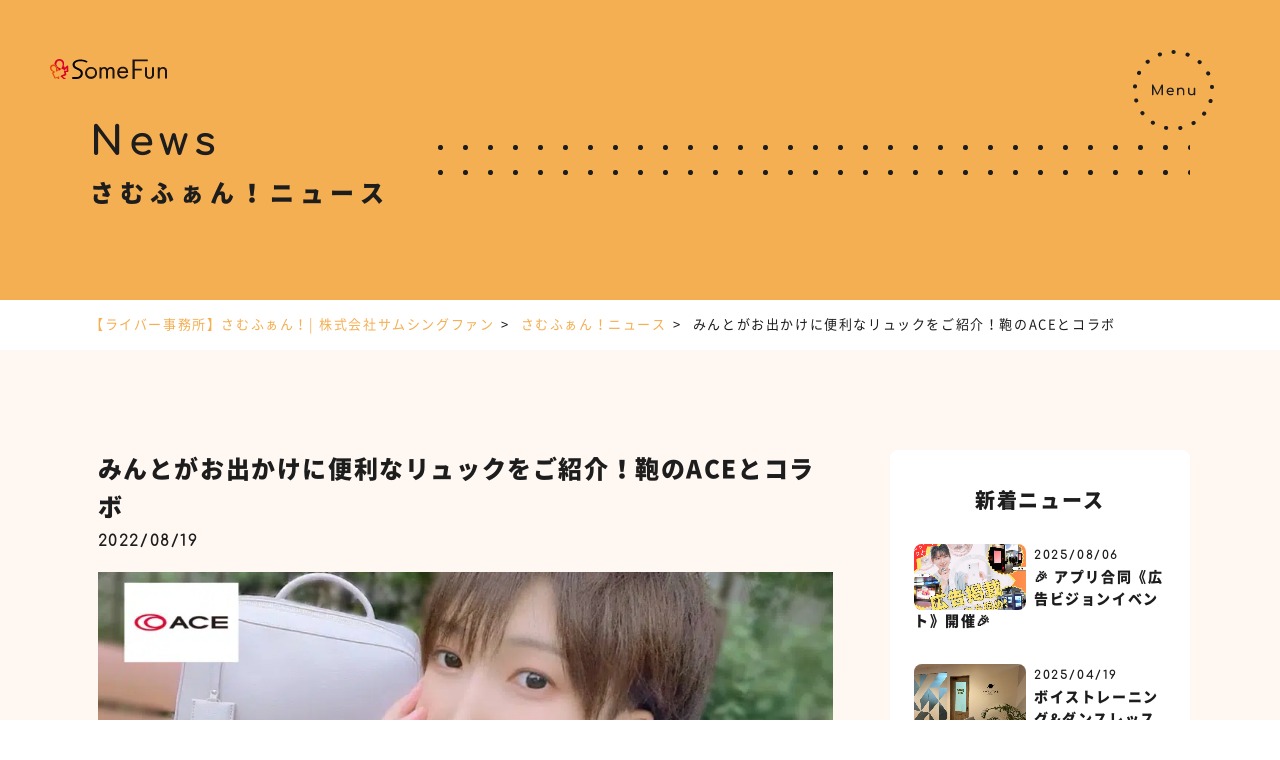

--- FILE ---
content_type: text/html; charset=UTF-8
request_url: https://www.somethingfun.co.jp/liver-marketing/news/minto-ace
body_size: 17092
content:
<!DOCTYPE html>
<html lang="ja">

  <head>
    <meta name="google-site-verification" content="jnHixvYzbCiJC-anNZL4i2UQG1zQ2GdUlkI_lGtqBro" />
    <!-- Google Tag Manager -->
    <script>
    (function(w, d, s, l, i) {
      w[l] = w[l] || [];
      w[l].push({
        'gtm.start': new Date().getTime(),
        event: 'gtm.js'
      });
      var f = d.getElementsByTagName(s)[0],
        j = d.createElement(s),
        dl = l != 'dataLayer' ? '&l=' + l : '';
      j.async = true;
      j.src =
        'https://www.googletagmanager.com/gtm.js?id=' + i + dl;
      f.parentNode.insertBefore(j, f);
    })(window, document, 'script', 'dataLayer', 'GTM-54VWW84');
    </script>
    <!-- Global site tag (gtag.js) - Google Analytics -->
    <script async src="https://www.googletagmanager.com/gtag/js?id=UA-3483056-14"></script>
    <script>
    window.dataLayer = window.dataLayer || [];

    function gtag() {
      dataLayer.push(arguments);
    }
    gtag('js', new Date());

    gtag('config', 'UA-3483056-14');
    </script>
    <!-- End Google Tag Manager -->

    <meta charset="UTF-8">
    <meta http-equiv="X-UA-Compatible" content="IE=edge">
    <meta name="viewport" content="width=device-width">
    <meta name="format-detection" content="telephone=no">
    <link rel="apple-touch-icon-precomposed" href="https://www.somethingfun.co.jp/wp-content/themes/liver/img/common/apple-touch-icon.png">
    <link rel="icon" type="shortcut icon" href="https://www.somethingfun.co.jp/wp-content/themes/liver/img/common/favicon.ico">
    
    <meta name='robots' content='index, follow, max-image-preview:large, max-snippet:-1, max-video-preview:-1' />

	<!-- This site is optimized with the Yoast SEO plugin v26.7 - https://yoast.com/wordpress/plugins/seo/ -->
	<title>みんとがお出かけに便利なリュックをご紹介！鞄のACEとコラボ - 動画制作・映像制作ならサムシングファン｜大阪･東京･名古屋の動画DX®会社</title>
	<meta name="description" content="所属ライバーのみんとがトラベル、ビジネス、カジュアルなど様々なシーンに応じたバッグを取扱いしている鞄のACEとコラボを開始しました！商品購入ページにライバーコラボバナーも掲載されています！" />
	<link rel="canonical" href="https://www.somethingfun.co.jp/liver-marketing/news/minto-ace" />
	<meta property="og:locale" content="ja_JP" />
	<meta property="og:type" content="article" />
	<meta property="og:title" content="みんとがお出かけに便利なリュックをご紹介！鞄のACEとコラボ - 動画制作・映像制作ならサムシングファン｜大阪･東京･名古屋の動画DX®会社" />
	<meta property="og:description" content="所属ライバーのみんとがトラベル、ビジネス、カジュアルなど様々なシーンに応じたバッグを取扱いしている鞄のACEとコラボを開始しました！商品購入ページにライバーコラボバナーも掲載されています！" />
	<meta property="og:url" content="https://www.somethingfun.co.jp/liver-marketing/news/minto-ace" />
	<meta property="og:site_name" content="動画制作・映像制作ならサムシングファン｜大阪･東京･名古屋の動画DX®会社" />
	<meta property="article:modified_time" content="2022-08-19T08:52:15+00:00" />
	<meta property="og:image" content="https://www.somethingfun.co.jp/wp-content/uploads/2022/08/cdf79627de2f77f6a7b3a0fffbb86aea.png" />
	<meta property="og:image:width" content="1004" />
	<meta property="og:image:height" content="585" />
	<meta property="og:image:type" content="image/png" />
	<meta name="twitter:card" content="summary_large_image" />
	<script type="application/ld+json" class="yoast-schema-graph">{"@context":"https://schema.org","@graph":[{"@type":"WebPage","@id":"https://www.somethingfun.co.jp/liver-marketing/news/minto-ace","url":"https://www.somethingfun.co.jp/liver-marketing/news/minto-ace","name":"みんとがお出かけに便利なリュックをご紹介！鞄のACEとコラボ - 動画制作・映像制作ならサムシングファン｜大阪･東京･名古屋の動画DX®会社","isPartOf":{"@id":"https://www.somethingfun.co.jp/#website"},"primaryImageOfPage":{"@id":"https://www.somethingfun.co.jp/liver-marketing/news/minto-ace#primaryimage"},"image":{"@id":"https://www.somethingfun.co.jp/liver-marketing/news/minto-ace#primaryimage"},"thumbnailUrl":"https://www.somethingfun.co.jp/wp-content/uploads/2022/08/cdf79627de2f77f6a7b3a0fffbb86aea.png","datePublished":"2022-08-19T08:02:57+00:00","dateModified":"2022-08-19T08:52:15+00:00","description":"所属ライバーのみんとがトラベル、ビジネス、カジュアルなど様々なシーンに応じたバッグを取扱いしている鞄のACEとコラボを開始しました！商品購入ページにライバーコラボバナーも掲載されています！","breadcrumb":{"@id":"https://www.somethingfun.co.jp/liver-marketing/news/minto-ace#breadcrumb"},"inLanguage":"ja","potentialAction":[{"@type":"ReadAction","target":["https://www.somethingfun.co.jp/liver-marketing/news/minto-ace"]}]},{"@type":"ImageObject","inLanguage":"ja","@id":"https://www.somethingfun.co.jp/liver-marketing/news/minto-ace#primaryimage","url":"https://www.somethingfun.co.jp/wp-content/uploads/2022/08/cdf79627de2f77f6a7b3a0fffbb86aea.png","contentUrl":"https://www.somethingfun.co.jp/wp-content/uploads/2022/08/cdf79627de2f77f6a7b3a0fffbb86aea.png","width":1004,"height":585,"caption":"みんと鞄のACE"},{"@type":"BreadcrumbList","@id":"https://www.somethingfun.co.jp/liver-marketing/news/minto-ace#breadcrumb","itemListElement":[{"@type":"ListItem","position":1,"name":"HOME","item":"https://www.somethingfun.co.jp/"},{"@type":"ListItem","position":2,"name":"ライバーニュース","item":"https://www.somethingfun.co.jp/liver-marketing/news"},{"@type":"ListItem","position":3,"name":"みんとがお出かけに便利なリュックをご紹介！鞄のACEとコラボ"}]},{"@type":"WebSite","@id":"https://www.somethingfun.co.jp/#website","url":"https://www.somethingfun.co.jp/","name":"動画制作・映像制作ならサムシングファン｜大阪･東京･名古屋の動画DX®会社","description":"映像制作、ビデオ撮影、ビデオ制作のお問い合わせ、無料見積もり可能な大阪府大阪市の映像制作会社です。","publisher":{"@id":"https://www.somethingfun.co.jp/#organization"},"alternateName":"株式会社サムシングファン","potentialAction":[{"@type":"SearchAction","target":{"@type":"EntryPoint","urlTemplate":"https://www.somethingfun.co.jp/?s={search_term_string}"},"query-input":{"@type":"PropertyValueSpecification","valueRequired":true,"valueName":"search_term_string"}}],"inLanguage":"ja"},{"@type":"Organization","@id":"https://www.somethingfun.co.jp/#organization","name":"株式会社サムシングファン","url":"https://www.somethingfun.co.jp/","logo":{"@type":"ImageObject","inLanguage":"ja","@id":"https://www.somethingfun.co.jp/#/schema/logo/image/","url":"https://www.somethingfun.co.jp/wp-content/uploads/2021/04/ogp-e1619074237992.png","contentUrl":"https://www.somethingfun.co.jp/wp-content/uploads/2021/04/ogp-e1619074237992.png","width":660,"height":347,"caption":"株式会社サムシングファン"},"image":{"@id":"https://www.somethingfun.co.jp/#/schema/logo/image/"}}]}</script>
	<!-- / Yoast SEO plugin. -->


<link rel='dns-prefetch' href='//cdnjs.cloudflare.com' />
<link rel='dns-prefetch' href='//stats.wp.com' />
<link rel='preconnect' href='//c0.wp.com' />
<script type="text/javascript" id="wpp-js" src="https://www.somethingfun.co.jp/wp-content/plugins/wordpress-popular-posts/assets/js/wpp.min.js?ver=7.3.6" data-sampling="1" data-sampling-rate="100" data-api-url="https://www.somethingfun.co.jp/wp-json/wordpress-popular-posts" data-post-id="35011" data-token="7c6179f40a" data-lang="0" data-debug="0"></script>
<link rel="alternate" title="oEmbed (JSON)" type="application/json+oembed" href="https://www.somethingfun.co.jp/wp-json/oembed/1.0/embed?url=https%3A%2F%2Fwww.somethingfun.co.jp%2Fliver-marketing%2Fnews%2Fminto-ace" />
<link rel="alternate" title="oEmbed (XML)" type="text/xml+oembed" href="https://www.somethingfun.co.jp/wp-json/oembed/1.0/embed?url=https%3A%2F%2Fwww.somethingfun.co.jp%2Fliver-marketing%2Fnews%2Fminto-ace&#038;format=xml" />
<style id='wp-img-auto-sizes-contain-inline-css' type='text/css'>
img:is([sizes=auto i],[sizes^="auto," i]){contain-intrinsic-size:3000px 1500px}
/*# sourceURL=wp-img-auto-sizes-contain-inline-css */
</style>
<link rel='stylesheet' id='helpful-css' href='https://www.somethingfun.co.jp/wp-content/plugins/helpful/core/assets/themes/base.css?ver=4.5.24' type='text/css' media='all' />
<link rel='stylesheet' id='search-filter-plugin-styles-css' href='https://www.somethingfun.co.jp/wp-content/plugins/search-filter-pro/public/assets/css/search-filter.min.css?ver=2.5.13' type='text/css' media='all' />
<link rel='stylesheet' id='wordpress-popular-posts-css-css' href='https://www.somethingfun.co.jp/wp-content/plugins/wordpress-popular-posts/assets/css/wpp.css?ver=7.3.6' type='text/css' media='all' />
<link rel='stylesheet' id='style-css' href='https://www.somethingfun.co.jp/wp-content/themes/liver/style.css?ver=2.0.6' type='text/css' media='all' />
<link rel="https://api.w.org/" href="https://www.somethingfun.co.jp/wp-json/" /><link rel="alternate" title="JSON" type="application/json" href="https://www.somethingfun.co.jp/wp-json/wp/v2/liver_news/35011" /><link rel="EditURI" type="application/rsd+xml" title="RSD" href="https://www.somethingfun.co.jp/xmlrpc.php?rsd" />
<meta name="generator" content="WordPress 6.9" />
<link rel='shortlink' href='https://www.somethingfun.co.jp/?p=35011' />
	<style>img#wpstats{display:none}</style>
		            <style id="wpp-loading-animation-styles">@-webkit-keyframes bgslide{from{background-position-x:0}to{background-position-x:-200%}}@keyframes bgslide{from{background-position-x:0}to{background-position-x:-200%}}.wpp-widget-block-placeholder,.wpp-shortcode-placeholder{margin:0 auto;width:60px;height:3px;background:#dd3737;background:linear-gradient(90deg,#dd3737 0%,#571313 10%,#dd3737 100%);background-size:200% auto;border-radius:3px;-webkit-animation:bgslide 1s infinite linear;animation:bgslide 1s infinite linear}</style>
            <noscript><style id="rocket-lazyload-nojs-css">.rll-youtube-player, [data-lazy-src]{display:none !important;}</style></noscript>  <style id='global-styles-inline-css' type='text/css'>
:root{--wp--preset--aspect-ratio--square: 1;--wp--preset--aspect-ratio--4-3: 4/3;--wp--preset--aspect-ratio--3-4: 3/4;--wp--preset--aspect-ratio--3-2: 3/2;--wp--preset--aspect-ratio--2-3: 2/3;--wp--preset--aspect-ratio--16-9: 16/9;--wp--preset--aspect-ratio--9-16: 9/16;--wp--preset--color--black: #000000;--wp--preset--color--cyan-bluish-gray: #abb8c3;--wp--preset--color--white: #ffffff;--wp--preset--color--pale-pink: #f78da7;--wp--preset--color--vivid-red: #cf2e2e;--wp--preset--color--luminous-vivid-orange: #ff6900;--wp--preset--color--luminous-vivid-amber: #fcb900;--wp--preset--color--light-green-cyan: #7bdcb5;--wp--preset--color--vivid-green-cyan: #00d084;--wp--preset--color--pale-cyan-blue: #8ed1fc;--wp--preset--color--vivid-cyan-blue: #0693e3;--wp--preset--color--vivid-purple: #9b51e0;--wp--preset--gradient--vivid-cyan-blue-to-vivid-purple: linear-gradient(135deg,rgb(6,147,227) 0%,rgb(155,81,224) 100%);--wp--preset--gradient--light-green-cyan-to-vivid-green-cyan: linear-gradient(135deg,rgb(122,220,180) 0%,rgb(0,208,130) 100%);--wp--preset--gradient--luminous-vivid-amber-to-luminous-vivid-orange: linear-gradient(135deg,rgb(252,185,0) 0%,rgb(255,105,0) 100%);--wp--preset--gradient--luminous-vivid-orange-to-vivid-red: linear-gradient(135deg,rgb(255,105,0) 0%,rgb(207,46,46) 100%);--wp--preset--gradient--very-light-gray-to-cyan-bluish-gray: linear-gradient(135deg,rgb(238,238,238) 0%,rgb(169,184,195) 100%);--wp--preset--gradient--cool-to-warm-spectrum: linear-gradient(135deg,rgb(74,234,220) 0%,rgb(151,120,209) 20%,rgb(207,42,186) 40%,rgb(238,44,130) 60%,rgb(251,105,98) 80%,rgb(254,248,76) 100%);--wp--preset--gradient--blush-light-purple: linear-gradient(135deg,rgb(255,206,236) 0%,rgb(152,150,240) 100%);--wp--preset--gradient--blush-bordeaux: linear-gradient(135deg,rgb(254,205,165) 0%,rgb(254,45,45) 50%,rgb(107,0,62) 100%);--wp--preset--gradient--luminous-dusk: linear-gradient(135deg,rgb(255,203,112) 0%,rgb(199,81,192) 50%,rgb(65,88,208) 100%);--wp--preset--gradient--pale-ocean: linear-gradient(135deg,rgb(255,245,203) 0%,rgb(182,227,212) 50%,rgb(51,167,181) 100%);--wp--preset--gradient--electric-grass: linear-gradient(135deg,rgb(202,248,128) 0%,rgb(113,206,126) 100%);--wp--preset--gradient--midnight: linear-gradient(135deg,rgb(2,3,129) 0%,rgb(40,116,252) 100%);--wp--preset--font-size--small: 13px;--wp--preset--font-size--medium: 20px;--wp--preset--font-size--large: 36px;--wp--preset--font-size--x-large: 42px;--wp--preset--spacing--20: 0.44rem;--wp--preset--spacing--30: 0.67rem;--wp--preset--spacing--40: 1rem;--wp--preset--spacing--50: 1.5rem;--wp--preset--spacing--60: 2.25rem;--wp--preset--spacing--70: 3.38rem;--wp--preset--spacing--80: 5.06rem;--wp--preset--shadow--natural: 6px 6px 9px rgba(0, 0, 0, 0.2);--wp--preset--shadow--deep: 12px 12px 50px rgba(0, 0, 0, 0.4);--wp--preset--shadow--sharp: 6px 6px 0px rgba(0, 0, 0, 0.2);--wp--preset--shadow--outlined: 6px 6px 0px -3px rgb(255, 255, 255), 6px 6px rgb(0, 0, 0);--wp--preset--shadow--crisp: 6px 6px 0px rgb(0, 0, 0);}:where(.is-layout-flex){gap: 0.5em;}:where(.is-layout-grid){gap: 0.5em;}body .is-layout-flex{display: flex;}.is-layout-flex{flex-wrap: wrap;align-items: center;}.is-layout-flex > :is(*, div){margin: 0;}body .is-layout-grid{display: grid;}.is-layout-grid > :is(*, div){margin: 0;}:where(.wp-block-columns.is-layout-flex){gap: 2em;}:where(.wp-block-columns.is-layout-grid){gap: 2em;}:where(.wp-block-post-template.is-layout-flex){gap: 1.25em;}:where(.wp-block-post-template.is-layout-grid){gap: 1.25em;}.has-black-color{color: var(--wp--preset--color--black) !important;}.has-cyan-bluish-gray-color{color: var(--wp--preset--color--cyan-bluish-gray) !important;}.has-white-color{color: var(--wp--preset--color--white) !important;}.has-pale-pink-color{color: var(--wp--preset--color--pale-pink) !important;}.has-vivid-red-color{color: var(--wp--preset--color--vivid-red) !important;}.has-luminous-vivid-orange-color{color: var(--wp--preset--color--luminous-vivid-orange) !important;}.has-luminous-vivid-amber-color{color: var(--wp--preset--color--luminous-vivid-amber) !important;}.has-light-green-cyan-color{color: var(--wp--preset--color--light-green-cyan) !important;}.has-vivid-green-cyan-color{color: var(--wp--preset--color--vivid-green-cyan) !important;}.has-pale-cyan-blue-color{color: var(--wp--preset--color--pale-cyan-blue) !important;}.has-vivid-cyan-blue-color{color: var(--wp--preset--color--vivid-cyan-blue) !important;}.has-vivid-purple-color{color: var(--wp--preset--color--vivid-purple) !important;}.has-black-background-color{background-color: var(--wp--preset--color--black) !important;}.has-cyan-bluish-gray-background-color{background-color: var(--wp--preset--color--cyan-bluish-gray) !important;}.has-white-background-color{background-color: var(--wp--preset--color--white) !important;}.has-pale-pink-background-color{background-color: var(--wp--preset--color--pale-pink) !important;}.has-vivid-red-background-color{background-color: var(--wp--preset--color--vivid-red) !important;}.has-luminous-vivid-orange-background-color{background-color: var(--wp--preset--color--luminous-vivid-orange) !important;}.has-luminous-vivid-amber-background-color{background-color: var(--wp--preset--color--luminous-vivid-amber) !important;}.has-light-green-cyan-background-color{background-color: var(--wp--preset--color--light-green-cyan) !important;}.has-vivid-green-cyan-background-color{background-color: var(--wp--preset--color--vivid-green-cyan) !important;}.has-pale-cyan-blue-background-color{background-color: var(--wp--preset--color--pale-cyan-blue) !important;}.has-vivid-cyan-blue-background-color{background-color: var(--wp--preset--color--vivid-cyan-blue) !important;}.has-vivid-purple-background-color{background-color: var(--wp--preset--color--vivid-purple) !important;}.has-black-border-color{border-color: var(--wp--preset--color--black) !important;}.has-cyan-bluish-gray-border-color{border-color: var(--wp--preset--color--cyan-bluish-gray) !important;}.has-white-border-color{border-color: var(--wp--preset--color--white) !important;}.has-pale-pink-border-color{border-color: var(--wp--preset--color--pale-pink) !important;}.has-vivid-red-border-color{border-color: var(--wp--preset--color--vivid-red) !important;}.has-luminous-vivid-orange-border-color{border-color: var(--wp--preset--color--luminous-vivid-orange) !important;}.has-luminous-vivid-amber-border-color{border-color: var(--wp--preset--color--luminous-vivid-amber) !important;}.has-light-green-cyan-border-color{border-color: var(--wp--preset--color--light-green-cyan) !important;}.has-vivid-green-cyan-border-color{border-color: var(--wp--preset--color--vivid-green-cyan) !important;}.has-pale-cyan-blue-border-color{border-color: var(--wp--preset--color--pale-cyan-blue) !important;}.has-vivid-cyan-blue-border-color{border-color: var(--wp--preset--color--vivid-cyan-blue) !important;}.has-vivid-purple-border-color{border-color: var(--wp--preset--color--vivid-purple) !important;}.has-vivid-cyan-blue-to-vivid-purple-gradient-background{background: var(--wp--preset--gradient--vivid-cyan-blue-to-vivid-purple) !important;}.has-light-green-cyan-to-vivid-green-cyan-gradient-background{background: var(--wp--preset--gradient--light-green-cyan-to-vivid-green-cyan) !important;}.has-luminous-vivid-amber-to-luminous-vivid-orange-gradient-background{background: var(--wp--preset--gradient--luminous-vivid-amber-to-luminous-vivid-orange) !important;}.has-luminous-vivid-orange-to-vivid-red-gradient-background{background: var(--wp--preset--gradient--luminous-vivid-orange-to-vivid-red) !important;}.has-very-light-gray-to-cyan-bluish-gray-gradient-background{background: var(--wp--preset--gradient--very-light-gray-to-cyan-bluish-gray) !important;}.has-cool-to-warm-spectrum-gradient-background{background: var(--wp--preset--gradient--cool-to-warm-spectrum) !important;}.has-blush-light-purple-gradient-background{background: var(--wp--preset--gradient--blush-light-purple) !important;}.has-blush-bordeaux-gradient-background{background: var(--wp--preset--gradient--blush-bordeaux) !important;}.has-luminous-dusk-gradient-background{background: var(--wp--preset--gradient--luminous-dusk) !important;}.has-pale-ocean-gradient-background{background: var(--wp--preset--gradient--pale-ocean) !important;}.has-electric-grass-gradient-background{background: var(--wp--preset--gradient--electric-grass) !important;}.has-midnight-gradient-background{background: var(--wp--preset--gradient--midnight) !important;}.has-small-font-size{font-size: var(--wp--preset--font-size--small) !important;}.has-medium-font-size{font-size: var(--wp--preset--font-size--medium) !important;}.has-large-font-size{font-size: var(--wp--preset--font-size--large) !important;}.has-x-large-font-size{font-size: var(--wp--preset--font-size--x-large) !important;}
/*# sourceURL=global-styles-inline-css */
</style>
</head>

  <body>
    <!-- Google Tag Manager (noscript) -->
    <noscript><iframe src="https://www.googletagmanager.com/ns.html?id=GTM-54VWW84" height="0" width="0"
        style="display:none;visibility:hidden"></iframe></noscript>
    <!-- End Google Tag Manager (noscript) -->
    <style>
    .body-wrap {
      opacity: 0
    }

    </style>
    <noscript>
      <style>
      .body-wrap {
        opacity: 1
      }

      </style>
    </noscript>
    <div class="wrapper body-wrap">
      <header class="header ">
        <div class="header__inner">
                    <div class="header__logo">
            <a href="https://www.somethingfun.co.jp/liver-marketing"><img width="117" height="20" src="data:image/svg+xml,%3Csvg%20xmlns='http://www.w3.org/2000/svg'%20viewBox='0%200%20117%2020'%3E%3C/svg%3E"
                alt="【ライバー事務所】さむふぁん！| 株式会社サムシングファン" data-lazy-src="https://www.somethingfun.co.jp/wp-content/themes/liver/img/common/logo.svg"><noscript><img width="117" height="20" src="https://www.somethingfun.co.jp/wp-content/themes/liver/img/common/logo.svg"
                alt="【ライバー事務所】さむふぁん！| 株式会社サムシングファン"></noscript></a>
          </div>
                  </div>
        <div class="header__sp-menu">
          <button class="u-max-100 sp-menu" id="drawer_btn">
            <svg class="u-hidden-header-mq" xmlns="http://www.w3.org/2000/svg" width="80.682" height="80.422"
              viewBox="0 0 80.682 80.422">
              <g transform="translate(-3021.185 230)">
                <path
                  d="M38.5-2h.263A2,2,0,0,1,40.75.014,2,2,0,0,1,38.738,2H38.5a2,2,0,0,1-2-2A2,2,0,0,1,38.5-2ZM25.1.394a2,2,0,0,1,.7,3.876l-.222.083A2,2,0,1,1,24.161.612L24.407.52A2,2,0,0,1,25.1.394ZM52.429.6a2,2,0,0,1,.723.136l.245.1a2,2,0,0,1-1.472,3.719l-.221-.086A2,2,0,0,1,52.429.6Zm-39.472,7.1a2,2,0,0,1,1.328,3.5l-.177.158a2,2,0,0,1-2.674-2.975l.2-.175A1.993,1.993,0,0,1,12.957,7.692Zm51.508.381a1.993,1.993,0,0,1,1.349.524l.194.178A2,2,0,0,1,63.29,11.71l-.175-.161a2,2,0,0,1,1.35-3.476Zm-60.2,10.8A2,2,0,0,1,6.038,21.8l-.108.211A2,2,0,1,1,2.363,20.2l.12-.234A2,2,0,0,1,4.262,18.878ZM73,19.386a2,2,0,0,1,1.792,1.11l.116.236a2,2,0,1,1-3.593,1.757l-.1-.212A2,2,0,0,1,73,19.386ZM.208,32.455a2.022,2.022,0,0,1,.21.011,2,2,0,0,1,1.781,2.2q-.012.118-.024.236a2,2,0,0,1-3.981-.39q.013-.131.026-.262A2,2,0,0,1,.208,32.455Zm76.64.566a2,2,0,0,1,1.99,1.822q.012.131.023.262a2,2,0,0,1-3.986.331q-.01-.118-.02-.236a2,2,0,0,1,1.814-2.17Q76.758,33.021,76.847,33.021ZM1.335,46.581a2,2,0,0,1,1.929,1.478l.063.228a2,2,0,0,1-3.854,1.07Q-.563,49.23-.6,49.1a2,2,0,0,1,1.932-2.523Zm74.178.548a2,2,0,0,1,1.924,2.552q-.036.126-.073.253a2,2,0,1,1-3.838-1.127l.066-.227A2,2,0,0,1,75.513,47.129ZM7.5,59.336a2,2,0,0,1,1.611.813l.141.19a2,2,0,0,1-3.2,2.4l-.157-.211A2,2,0,0,1,7.5,59.336Zm61.66.455A2,2,0,0,1,70.749,63l-.16.209a2,2,0,1,1-3.168-2.443l.144-.188A2,2,0,0,1,69.159,59.792Zm-51.3,9.213a1.991,1.991,0,0,1,1.072.313l.2.127a2,2,0,0,1-2.125,3.389l-.222-.14a2,2,0,0,1,1.076-3.688Zm40.795.3a2,2,0,0,1,1.051,3.7l-.224.137a2,2,0,1,1-2.075-3.42l.2-.124A1.991,1.991,0,0,1,58.656,69.307ZM31.01,74.272a2.009,2.009,0,0,1,.389.038l.232.045a2,2,0,0,1-.748,3.929l-.258-.05a2,2,0,0,1,.385-3.963Zm14.421.106a2,2,0,0,1,.355,3.968l-.259.046a2,2,0,0,1-.69-3.94l.234-.042A2.012,2.012,0,0,1,45.431,74.378Z"
                  transform="translate(3023 -228)" fill="#1d1d1d" />
                <path
                  d="M-20.741,0a.7.7,0,0,1-.518-.21.7.7,0,0,1-.21-.518v-9.478a.7.7,0,0,1,.21-.525.717.717,0,0,1,.518-.2.7.7,0,0,1,.644.392l4.382,8.778h-.448l4.27-8.778a.7.7,0,0,1,.644-.392.717.717,0,0,1,.518.2.7.7,0,0,1,.21.525V-.728a.692.692,0,0,1-.217.518.711.711,0,0,1-.511.21.7.7,0,0,1-.518-.21.7.7,0,0,1-.21-.518V-8.19l.28-.07L-15.365-.784a.723.723,0,0,1-.63.364.7.7,0,0,1-.672-.434L-20.293-8.12l.28-.07V-.728a.7.7,0,0,1-.21.518A.7.7,0,0,1-20.741,0ZM-2.863.056a4.212,4.212,0,0,1-2.065-.5A3.634,3.634,0,0,1-6.342-1.813a3.91,3.91,0,0,1-.511-2.009A4.118,4.118,0,0,1-6.37-5.845,3.532,3.532,0,0,1-5.033-7.217a3.825,3.825,0,0,1,1.96-.5A3.507,3.507,0,0,1-1.2-7.231,3.148,3.148,0,0,1,0-5.9,4.4,4.4,0,0,1,.413-3.948a.586.586,0,0,1-.182.441.639.639,0,0,1-.462.175H-5.873v-1.12h5.6l-.574.392a3,3,0,0,0-.28-1.253,2.126,2.126,0,0,0-.756-.875,2.119,2.119,0,0,0-1.19-.322,2.549,2.549,0,0,0-1.365.35A2.255,2.255,0,0,0-5.3-5.2a3.132,3.132,0,0,0-.294,1.379,2.679,2.679,0,0,0,.35,1.372,2.557,2.557,0,0,0,.966.952,2.812,2.812,0,0,0,1.414.35,2.656,2.656,0,0,0,.889-.161,2.762,2.762,0,0,0,.735-.371.794.794,0,0,1,.455-.161.612.612,0,0,1,.427.147A.663.663,0,0,1-.1-1.232.5.5,0,0,1-.329-.8a3.871,3.871,0,0,1-1.183.616A4.233,4.233,0,0,1-2.863.056ZM10.1.014a.693.693,0,0,1-.511-.2.693.693,0,0,1-.2-.511V-4.144a2.561,2.561,0,0,0-.294-1.3A1.852,1.852,0,0,0,8.3-6.195,2.548,2.548,0,0,0,7.161-6.44,2.346,2.346,0,0,0,6.1-6.2a1.989,1.989,0,0,0-.756.637,1.557,1.557,0,0,0-.28.917H4.179a2.941,2.941,0,0,1,.427-1.575,3.082,3.082,0,0,1,1.169-1.1,3.413,3.413,0,0,1,1.666-.406,3.573,3.573,0,0,1,1.729.413,2.979,2.979,0,0,1,1.2,1.211,4,4,0,0,1,.441,1.96V-.7a.693.693,0,0,1-.2.511A.693.693,0,0,1,10.1.014Zm-5.754,0a.693.693,0,0,1-.511-.2.693.693,0,0,1-.2-.511V-6.944a.687.687,0,0,1,.2-.518.706.706,0,0,1,.511-.2.7.7,0,0,1,.518.2.7.7,0,0,1,.2.518V-.7a.706.706,0,0,1-.2.511A.687.687,0,0,1,4.347.014ZM17.8.07a3.573,3.573,0,0,1-1.729-.413,2.979,2.979,0,0,1-1.2-1.211,4,4,0,0,1-.441-1.96V-6.958a.693.693,0,0,1,.2-.511.693.693,0,0,1,.511-.2.693.693,0,0,1,.511.2.693.693,0,0,1,.2.511v3.444a2.569,2.569,0,0,0,.294,1.295,1.832,1.832,0,0,0,.8.756,2.56,2.56,0,0,0,1.134.245,2.334,2.334,0,0,0,1.071-.238A1.978,1.978,0,0,0,19.9-2.1a1.566,1.566,0,0,0,.28-.91h.882a2.951,2.951,0,0,1-.427,1.568A3.078,3.078,0,0,1,19.474-.336,3.4,3.4,0,0,1,17.8.07ZM20.9,0a.693.693,0,0,1-.511-.2.693.693,0,0,1-.2-.511V-6.958a.687.687,0,0,1,.2-.518.706.706,0,0,1,.511-.2.7.7,0,0,1,.518.2.7.7,0,0,1,.2.518V-.714a.706.706,0,0,1-.2.511A.687.687,0,0,1,20.9,0Z"
                  transform="translate(3061.5 -184.5)" fill="#1d1d1d" />
              </g>
            </svg>
            <svg class="u-max-100 u-hidden-header-pc" xmlns="http://www.w3.org/2000/svg" width="80.682" height="80.422"
              viewBox="0 0 80.682 80.422">
              <g transform="translate(-3021.185 230)">
                <path
                  d="M38.5-2h.263A2,2,0,0,1,40.75.014,2,2,0,0,1,38.738,2H38.5a2,2,0,0,1-2-2A2,2,0,0,1,38.5-2ZM25.1.394a2,2,0,0,1,.7,3.876l-.222.083A2,2,0,1,1,24.161.612L24.407.52A2,2,0,0,1,25.1.394ZM52.429.6a2,2,0,0,1,.723.136l.245.1a2,2,0,0,1-1.472,3.719l-.221-.086A2,2,0,0,1,52.429.6Zm-39.472,7.1a2,2,0,0,1,1.328,3.5l-.177.158a2,2,0,0,1-2.674-2.975l.2-.175A1.993,1.993,0,0,1,12.957,7.692Zm51.508.381a1.993,1.993,0,0,1,1.349.524l.194.178A2,2,0,0,1,63.29,11.71l-.175-.161a2,2,0,0,1,1.35-3.476Zm-60.2,10.8A2,2,0,0,1,6.038,21.8l-.108.211A2,2,0,1,1,2.363,20.2l.12-.234A2,2,0,0,1,4.262,18.878ZM73,19.386a2,2,0,0,1,1.792,1.11l.116.236a2,2,0,1,1-3.593,1.757l-.1-.212A2,2,0,0,1,73,19.386ZM.208,32.455a2.022,2.022,0,0,1,.21.011,2,2,0,0,1,1.781,2.2q-.012.118-.024.236a2,2,0,0,1-3.981-.39q.013-.131.026-.262A2,2,0,0,1,.208,32.455Zm76.64.566a2,2,0,0,1,1.99,1.822q.012.131.023.262a2,2,0,0,1-3.986.331q-.01-.118-.02-.236a2,2,0,0,1,1.814-2.17Q76.758,33.021,76.847,33.021ZM1.335,46.581a2,2,0,0,1,1.929,1.478l.063.228a2,2,0,0,1-3.854,1.07Q-.563,49.23-.6,49.1a2,2,0,0,1,1.932-2.523Zm74.178.548a2,2,0,0,1,1.924,2.552q-.036.126-.073.253a2,2,0,1,1-3.838-1.127l.066-.227A2,2,0,0,1,75.513,47.129ZM7.5,59.336a2,2,0,0,1,1.611.813l.141.19a2,2,0,0,1-3.2,2.4l-.157-.211A2,2,0,0,1,7.5,59.336Zm61.66.455A2,2,0,0,1,70.749,63l-.16.209a2,2,0,1,1-3.168-2.443l.144-.188A2,2,0,0,1,69.159,59.792Zm-51.3,9.213a1.991,1.991,0,0,1,1.072.313l.2.127a2,2,0,0,1-2.125,3.389l-.222-.14a2,2,0,0,1,1.076-3.688Zm40.795.3a2,2,0,0,1,1.051,3.7l-.224.137a2,2,0,1,1-2.075-3.42l.2-.124A1.991,1.991,0,0,1,58.656,69.307ZM31.01,74.272a2.009,2.009,0,0,1,.389.038l.232.045a2,2,0,0,1-.748,3.929l-.258-.05a2,2,0,0,1,.385-3.963Zm14.421.106a2,2,0,0,1,.355,3.968l-.259.046a2,2,0,0,1-.69-3.94l.234-.042A2.012,2.012,0,0,1,45.431,74.378Z"
                  transform="translate(3023 -228)" fill="#1d1d1d" />
                <path
                  d="M-20.646,1.424a.8.8,0,0,1-.585-.237A.8.8,0,0,1-21.469.6V-10.111a.789.789,0,0,1,.237-.593.81.81,0,0,1,.585-.229.8.8,0,0,1,.728.443L-14.965-.57h-.506l4.826-9.921a.8.8,0,0,1,.728-.443.81.81,0,0,1,.585.229.789.789,0,0,1,.237.593V.6a.783.783,0,0,1-.245.585.8.8,0,0,1-.578.237.8.8,0,0,1-.585-.237A.8.8,0,0,1-10.741.6V-7.833l.316-.079L-14.57.538a.817.817,0,0,1-.712.411.792.792,0,0,1-.76-.491l-4.1-8.212.316-.079V.6a.8.8,0,0,1-.237.585A.8.8,0,0,1-20.646,1.424Zm20.207.063A4.76,4.76,0,0,1-2.773.926a4.107,4.107,0,0,1-1.6-1.551A4.419,4.419,0,0,1-4.949-2.9,4.654,4.654,0,0,1-4.4-5.182,3.992,3.992,0,0,1-2.892-6.733,4.323,4.323,0,0,1-.677-7.295a3.964,3.964,0,0,1,2.12.546A3.558,3.558,0,0,1,2.8-5.245a4.977,4.977,0,0,1,.467,2.207.662.662,0,0,1-.206.5.723.723,0,0,1-.522.2H-3.841V-3.608H2.488l-.649.443a3.386,3.386,0,0,0-.316-1.416A2.4,2.4,0,0,0,.668-5.57,2.4,2.4,0,0,0-.677-5.934a2.88,2.88,0,0,0-1.543.4,2.548,2.548,0,0,0-.973,1.084A3.54,3.54,0,0,0-3.525-2.9a3.028,3.028,0,0,0,.4,1.551A2.89,2.89,0,0,0-2.038-.269a3.178,3.178,0,0,0,1.6.4,3,3,0,0,0,1-.182A3.121,3.121,0,0,0,1.4-.475.9.9,0,0,1,1.91-.657a.692.692,0,0,1,.483.166.75.75,0,0,1,.285.522.561.561,0,0,1-.253.491,4.375,4.375,0,0,1-1.337.7A4.784,4.784,0,0,1-.439,1.488ZM14.213,1.44a.785.785,0,0,1-.807-.807V-3.26a2.9,2.9,0,0,0-.332-1.472,2.093,2.093,0,0,0-.894-.847,2.88,2.88,0,0,0-1.29-.277,2.651,2.651,0,0,0-1.2.269,2.248,2.248,0,0,0-.854.72,1.759,1.759,0,0,0-.316,1.036h-1A3.324,3.324,0,0,1,8-5.609,3.484,3.484,0,0,1,9.324-6.851a3.858,3.858,0,0,1,1.883-.459,4.039,4.039,0,0,1,1.954.467,3.367,3.367,0,0,1,1.361,1.369,4.525,4.525,0,0,1,.5,2.215V.633a.785.785,0,0,1-.807.807Zm-6.5,0A.785.785,0,0,1,6.9.633V-6.424a.777.777,0,0,1,.229-.585.8.8,0,0,1,.578-.222A.791.791,0,0,1,8.3-7.01a.791.791,0,0,1,.222.585V.633a.8.8,0,0,1-.222.578A.777.777,0,0,1,7.71,1.44ZM22.916,1.5a4.039,4.039,0,0,1-1.954-.467A3.367,3.367,0,0,1,19.6-.332a4.525,4.525,0,0,1-.5-2.215V-6.44a.783.783,0,0,1,.229-.578.783.783,0,0,1,.578-.229.783.783,0,0,1,.578.229.783.783,0,0,1,.229.578v3.893a2.9,2.9,0,0,0,.332,1.464,2.07,2.07,0,0,0,.9.854,2.894,2.894,0,0,0,1.282.277,2.638,2.638,0,0,0,1.211-.269,2.235,2.235,0,0,0,.847-.728,1.77,1.77,0,0,0,.316-1.029h1a3.336,3.336,0,0,1-.483,1.772,3.48,3.48,0,0,1-1.313,1.25A3.845,3.845,0,0,1,22.916,1.5Zm3.5-.079a.785.785,0,0,1-.807-.807V-6.44a.777.777,0,0,1,.229-.585.8.8,0,0,1,.578-.222A.791.791,0,0,1,27-7.026a.791.791,0,0,1,.222.585V.617A.8.8,0,0,1,27,1.195.777.777,0,0,1,26.413,1.424Z"
                  transform="translate(3058.694 -185.217)" fill="#1d1d1d" />
              </g>
            </svg>
          </button>
        </div>
        <nav class="drawer" id="drawer">
          <div class="menu-liver-header-container"><ul id="head-menu" class="head-menu"><li id="menu-item-26444" class="menu-item menu-item-type-post_type menu-item-object-page menu-item-26444"><a href="https://www.somethingfun.co.jp/liver-marketing">Top</a></li>
<li id="menu-item-26445" class="menu-item menu-item-type-post_type menu-item-object-page menu-item-26445"><a href="https://www.somethingfun.co.jp/liver-marketing/about_us_01">About</a></li>
<li id="menu-item-26446" class="menu-item menu-item-type-post_type_archive menu-item-object-liver_news menu-item-26446"><a href="https://www.somethingfun.co.jp/liver-marketing/news">News</a></li>
<li id="menu-item-26448" class="menu-item menu-item-type-post_type_archive menu-item-object-liver_interview menu-item-26448"><a href="https://www.somethingfun.co.jp/liver-marketing/liver_interview">Interview</a></li>
<li id="menu-item-26449" class="menu-item menu-item-type-post_type_archive menu-item-object-liver_column menu-item-26449"><a href="https://www.somethingfun.co.jp/liver-marketing/liver_column">Column</a></li>
<li id="menu-item-26442" class="menu-item menu-item-type-post_type menu-item-object-page menu-item-26442"><a href="https://www.somethingfun.co.jp/liver-marketing/modelcase">Model Case</a></li>
<li id="menu-item-26443" class="menu-item menu-item-type-post_type menu-item-object-page menu-item-26443"><a href="https://www.somethingfun.co.jp/liver-marketing/faq">Faq</a></li>
<li id="menu-item-26441" class="menu-item menu-item-type-post_type menu-item-object-page menu-item-26441"><a href="https://www.somethingfun.co.jp/liver-marketing/howto">How To</a></li>
<li id="menu-item-49722" class="menu-item menu-item-type-post_type menu-item-object-page menu-item-49722"><a href="https://www.somethingfun.co.jp/liver-marketing/agency">Agency</a></li>
<li id="menu-item-26459" class="menu-item menu-item-type-custom menu-item-object-custom menu-item-26459"><a target="_blank" href="https://secure-link.jp/wf/?c=wf82881843">Contact</a></li>
</ul></div>          <ul class="drawer__list-2">



          </ul>
        </nav>
        <div class="drawer__shade" id="drawer_shade"></div>
      </header>

<main class="main -cta">
  <a class="side-cta" id="side-cta" href="https://www.somethingfun.co.jp/liver-marketing/howto">所属希望者はこちら</a>
  <section
  class="kv -single">
  <div class="container">
    <div class="h2__wrap">
            <p class="h2"><span class="h2__en">News</span>さむふぁん！ニュース</p>
      
    </div>
  </div>

</section>
    <nav>
    <div class="container">
      <ul class="breadcrumb">
        <li><a href="https://www.somethingfun.co.jp/liver-marketing">【ライバー事務所】さむふぁん！| 株式会社サムシングファン</a></li>
                <li>
          <a href="https://www.somethingfun.co.jp/liver-marketing/news">さむふぁん！ニュース</a>
        </li>
        <li>
          <span>みんとがお出かけに便利なリュックをご紹介！鞄のACEとコラボ</span>
        </li>
        
      </ul>
    </div>
  </nav>
    <div class="u-bg2 section">
    <div class="container sidebar__wrap">
      <section class="">
        <div class="container">
          <div class="single__grid">
            <div class="single__contents">
              <header>
                <h1 class="single__ttl">みんとがお出かけに便利なリュックをご紹介！鞄のACEとコラボ</h1>
                <div>
                  <time class="single__date" datetime="2022-08-19">2022/08/19</time>
                                  </div>
                                <picture class="single__thumb">
<source type="image/webp" srcset="https://www.somethingfun.co.jp/wp-content/uploads/2022/08/cdf79627de2f77f6a7b3a0fffbb86aea.png.webp"/>
<img width="735" height="490" src="data:image/svg+xml,%3Csvg%20xmlns='http://www.w3.org/2000/svg'%20viewBox='0%200%20735%20490'%3E%3C/svg%3E" alt="みんとがお出かけに便利なリュックをご紹介！鞄のACEとコラボ" data-lazy-src="https://www.somethingfun.co.jp/wp-content/uploads/2022/08/cdf79627de2f77f6a7b3a0fffbb86aea.png"/><noscript><img width="735" height="490" src="https://www.somethingfun.co.jp/wp-content/uploads/2022/08/cdf79627de2f77f6a7b3a0fffbb86aea.png" alt="みんとがお出かけに便利なリュックをご紹介！鞄のACEとコラボ"/></noscript>
</picture>

                              </header>
              <div class="single__content">
                <p class="p1">所属ライバーの<span class="s1" style="color: #000000;">みんと&#x1f33b;&#x24c2;int&#x1f33b;</span>が<span>トラベル、ビジネス、カジュアルなど様々なシーンに応じたバッグを取扱いしている鞄のACE</span>とコラボを開始しました！商品購入ページにライバーコラボバナーも掲載されています！</p>
<p class="p1"><b>今回ご紹介している商品はこちら！<br />
</b><br />
鞄のACEイチオシ商品のJewelna Rose フレイヤ・リュック２！</p>
<p><b><br />
【おすすめポイント】<br />
・余裕をもってＡ４サイズを収納できるサイズ感<br />
・機能性に富んだ収納ポケットを多数搭載<br />
・お手入れのしやすい合皮素材<br />
・2021年に大人気だった、フレイヤリュックのアップデート<br />
・荷物や書類の持ち歩きが多い方、またリモートワークなどでＰＣの持ち歩きが増えた方にもおすすめ</b></p>
<p class="p2"><span class="s2"><br />
■ライバープロフィールページ<br />
ライバーが配信中に商品をご紹介！ぜひご視聴ください♪<br />
<a href="https://17.live/ja/profile/r/5497343">https://17.live/ja/profile/r/5497343</a></p>
<p></span><span class="s3">■</span>ライバー特別クーポン<span class="s3"><br />
</span>期間中に購入ページからライバー特別クーポンをご入力いただくと<span class="s3"><br />
</span>ご紹介している商品が<span class="s3">10%</span>オフでご購入いただけます！<span class="s3"><br />
</span>対象商品：<span>フレイヤ2（品番：16125，16126）全色対象<br />
</span><span class="s3"></span>利用期間：<span class="s3">2022</span>年<span class="s3">8</span>月16日<span class="s3">0</span>時<span class="s3">-2022</span>年<span class="s3">9</span>月15日<span class="s3">0</span>時</p>


              </div>
              
              <a class="line_cta" target="_blank" href="https://www.somethingfun.co.jp/liver-marketing/linecv">
  <picture>
    <source width="380" height="744" srcset="https://www.somethingfun.co.jp/wp-content/uploads/2023/01/line_cta_sp.png"
      media="(max-width: 767px)">
    <img width="1000" height="942" src="data:image/svg+xml,%3Csvg%20xmlns='http://www.w3.org/2000/svg'%20viewBox='0%200%201000%20942'%3E%3C/svg%3E"
      alt="どこにいても、いつでもできる。ライバーで夢を叶えませんか？" data-lazy-src="https://www.somethingfun.co.jp/wp-content/uploads/2023/01/line_cta_pc.jpg"><noscript><img width="1000" height="942" src="https://www.somethingfun.co.jp/wp-content/uploads/2023/01/line_cta_pc.jpg"
      alt="どこにいても、いつでもできる。ライバーで夢を叶えませんか？"></noscript>
  </picture>
</a>
              
              <a target="_blank" class="single__twbtn"
                href="https://twitter.com/intent/follow?original_referer=http%3A%2F%2Flocalhost%3A3000%2F&ref_src=twsrc%5Etfw%7Ctwcamp%5Ebuttonembed%7Ctwterm%5Efollow%7Ctwgr%5Elivermarketing&screen_name=livermarketing">
                <svg width="50" height="50" viewBox="0 0 50 50">
                  <rect width="50" height="50" fill="#50abf1"></rect>
                  <path
                    d="M60.36,122.568a21.526,21.526,0,0,0,33.03-18.192q0-.445-.018-.885c.43-.338,3.089-2.47,3.741-3.84a17.458,17.458,0,0,1-4.273,1.109h-.013l.011-.007c.195-.13,2.917-1.984,3.286-4.192a26.22,26.22,0,0,1-3.666,1.529c-.354.118-.725.233-1.107.34a7.552,7.552,0,0,0-12.87,6.87,22.744,22.744,0,0,1-15.5-7.836s-3.61,4.928,2.151,10a7.76,7.76,0,0,1-3.262-.973,7.177,7.177,0,0,0,5.969,7.5,6.91,6.91,0,0,1-3.332.14,7.445,7.445,0,0,0,6.942,5.275,14.506,14.506,0,0,1-11.09,3.169Z"
                    transform="translate(-53.736 -85.504)" fill="#fff"></path>
                </svg>@livermarketingをフォロー
              </a>


              
              

              <ul class="section sns">
  <li>
    <a href="https://twitter.com/share?url=https%3A%2F%2Fwww.somethingfun.co.jp%2Fliver-marketing%2Fnews%2Fminto-ace&text=%E3%81%BF%E3%82%93%E3%81%A8%E3%81%8C%E3%81%8A%E5%87%BA%E3%81%8B%E3%81%91%E3%81%AB%E4%BE%BF%E5%88%A9%E3%81%AA%E3%83%AA%E3%83%A5%E3%83%83%E3%82%AF%E3%82%92%E3%81%94%E7%B4%B9%E4%BB%8B%EF%BC%81%E9%9E%84%E3%81%AEACE%E3%81%A8%E3%82%B3%E3%83%A9%E3%83%9C" target="_blank" rel="noopener"       onclick="javascript:window.open(this.href, '', 'menubar=no,toolbar=no,resizable=yes,scrollbars=yes,height=400,width=600');return false;"
      >
      <svg width="50" height="50" viewBox="0 0 50 50">
        <rect width="50" height="50" fill="#50abf1" />
        <path
          d="M60.36,122.568a21.526,21.526,0,0,0,33.03-18.192q0-.445-.018-.885c.43-.338,3.089-2.47,3.741-3.84a17.458,17.458,0,0,1-4.273,1.109h-.013l.011-.007c.195-.13,2.917-1.984,3.286-4.192a26.22,26.22,0,0,1-3.666,1.529c-.354.118-.725.233-1.107.34a7.552,7.552,0,0,0-12.87,6.87,22.744,22.744,0,0,1-15.5-7.836s-3.61,4.928,2.151,10a7.76,7.76,0,0,1-3.262-.973,7.177,7.177,0,0,0,5.969,7.5,6.91,6.91,0,0,1-3.332.14,7.445,7.445,0,0,0,6.942,5.275,14.506,14.506,0,0,1-11.09,3.169Z"
          transform="translate(-53.736 -85.504)" fill="#fff" />
      </svg>
    </a>
  </li>
  <li>
    <a href="https://www.facebook.com/sharer/sharer.php?u=https%3A%2F%2Fwww.somethingfun.co.jp%2Fliver-marketing%2Fnews%2Fminto-ace&t=%E3%81%BF%E3%82%93%E3%81%A8%E3%81%8C%E3%81%8A%E5%87%BA%E3%81%8B%E3%81%91%E3%81%AB%E4%BE%BF%E5%88%A9%E3%81%AA%E3%83%AA%E3%83%A5%E3%83%83%E3%82%AF%E3%82%92%E3%81%94%E7%B4%B9%E4%BB%8B%EF%BC%81%E9%9E%84%E3%81%AEACE%E3%81%A8%E3%82%B3%E3%83%A9%E3%83%9C" target="_blank" rel="noopener">
      <svg width="50" height="50" viewBox="0 0 50 50">
        <path
          d="M0,0V50H26.628V30.686H20.119V22.8h6.509V16.18a8.72,8.72,0,0,1,8.72-8.72h6.805v7.09H37.283a2.771,2.771,0,0,0-2.771,2.771V22.8H42.03l-1.039,7.884H34.513V50H50V0Z"
          fill="#3a559f" />
      </svg>
    </a>
  </li>

  <li>
    <a href="https://social-plugins.line.me/lineit/share?url=https%3A%2F%2Fwww.somethingfun.co.jp%2Fliver-marketing%2Fnews%2Fminto-ace" target="_blank" rel="noopener">
      <svg width="50" height="50" viewBox="0 0 50 50">
        <rect width="50" height="50" fill="#00c200" />
        <g transform="translate(6.695 7.685)">
          <path
            d="M97.477,86.455a9.166,9.166,0,0,0,.145-1.107,13.928,13.928,0,0,0-.017-1.422c-.444-7.725-8.458-13.879-18.28-13.879-10.107,0-18.3,6.517-18.3,14.555,0,7.389,6.922,13.492,15.889,14.43a1,1,0,0,1,.883,1.1l-.382,3.436a1,1,0,0,0,1.427,1.006c7.576-3.656,12.106-7.418,14.812-10.677.492-.593,2.1-2.842,2.425-3.433A12.252,12.252,0,0,0,97.477,86.455Z"
            transform="translate(-61.025 -70.046)" fill="#fff" />
          <path
            d="M120.911,172.241V166.11a.936.936,0,0,0-.936-.936h0a.936.936,0,0,0-.936.936v7.067a.936.936,0,0,0,.936.936h3.744a.936.936,0,0,0,.936-.936h0a.936.936,0,0,0-.936-.936Z"
            transform="translate(-112.674 -154.737)" fill="#00c500" />
          <path
            d="M179.475,174.113h-.409a.731.731,0,0,1-.731-.731v-7.476a.731.731,0,0,1,.731-.731h.409a.731.731,0,0,1,.731.731v7.476A.731.731,0,0,1,179.475,174.113Z"
            transform="translate(-165.464 -154.737)" fill="#00c500" />
          <path
            d="M213.624,166.11v4.317s-3.738-4.876-3.8-4.94a.932.932,0,0,0-.734-.313.962.962,0,0,0-.9.974v7.029a.936.936,0,0,0,.936.936h0a.936.936,0,0,0,.936-.936v-4.291s3.8,4.918,3.851,4.971a.931.931,0,0,0,.633.256.97.97,0,0,0,.945-.975V166.11a.936.936,0,0,0-.936-.936h0A.936.936,0,0,0,213.624,166.11Z"
            transform="translate(-192.048 -154.737)" fill="#00c500" />
          <path
            d="M293.154,166.11h0a.936.936,0,0,0-.936-.936h-3.744a.936.936,0,0,0-.936.936v7.067a.936.936,0,0,0,.936.936h3.744a.936.936,0,0,0,.936-.936h0a.936.936,0,0,0-.936-.936H289.41V170.58h2.808a.936.936,0,0,0,.936-.936h0a.936.936,0,0,0-.936-.936H289.41v-1.662h2.808A.936.936,0,0,0,293.154,166.11Z"
            transform="translate(-262.686 -154.737)" fill="#00c500" />
        </g>
      </svg>
    </a>
  </li>
  <li>
    <a href="https://www.pinterest.com/pin/create/button/?url=https%3A%2F%2Fwww.somethingfun.co.jp%2Fliver-marketing%2Fnews%2Fminto-ace&description=%E3%81%BF%E3%82%93%E3%81%A8%E3%81%8C%E3%81%8A%E5%87%BA%E3%81%8B%E3%81%91%E3%81%AB%E4%BE%BF%E5%88%A9%E3%81%AA%E3%83%AA%E3%83%A5%E3%83%83%E3%82%AF%E3%82%92%E3%81%94%E7%B4%B9%E4%BB%8B%EF%BC%81%E9%9E%84%E3%81%AEACE%E3%81%A8%E3%82%B3%E3%83%A9%E3%83%9C" target="_blank" rel="noopener">
      <svg width="50" height="50" viewBox="0 0 50 50">
        <rect width="50" height="50" fill="#c9353d" />
        <path
          d="M70.312,94.566a18.452,18.452,0,1,1,2.3.831c.589-1.454,1.259-2.889,1.749-4.382s.807-3.059,1.177-4.5c.318.268.638.552.973.816a6.384,6.384,0,0,0,5.771,1.013,8.712,8.712,0,0,0,5.206-3.6A13.955,13.955,0,0,0,89.9,74.481a9.66,9.66,0,0,0-6.325-7.942c-5.32-2.088-10.363-1.385-14.731,2.442A10.7,10.7,0,0,0,65.971,80.8a5.564,5.564,0,0,0,2.784,3.039c.679.322.967.191,1.163-.518.015-.053.032-.1.052-.156A2.689,2.689,0,0,0,69.59,80.4c-1.22-1.745-1-3.765-.414-5.7a8.611,8.611,0,0,1,8.241-6.155,12.652,12.652,0,0,1,3.088.322,6.439,6.439,0,0,1,5.076,6.062,14.072,14.072,0,0,1-1.288,7.039,6.669,6.669,0,0,1-2.25,2.779,3.786,3.786,0,0,1-3.179.615,2.777,2.777,0,0,1-2.083-3.446c.415-1.644.953-3.257,1.36-4.9a6.5,6.5,0,0,0,.192-2.161,2.4,2.4,0,0,0-3.723-1.889A4.217,4.217,0,0,0,72.573,76a7.329,7.329,0,0,0,.286,3.888,1.623,1.623,0,0,1,.038.838c-.775,3.379-1.6,6.746-2.338,10.134a21.585,21.585,0,0,0-.246,3.052C70.3,94.109,70.312,94.306,70.312,94.566Z"
          transform="translate(-52.692 -52.655)" fill="#fff" />
      </svg>
    </a>
  </li>
  <li>
    <a href="http://www.linkedin.com/shareArticle?mini=1&url=https%3A%2F%2Fwww.somethingfun.co.jp%2Fliver-marketing%2Fnews%2Fminto-ace" target="_blank" rel="noopener">
      <svg width="50" height="50" viewBox="0 0 50 50">
        <rect width="50" height="50" fill="#0084b1" />
        <g transform="translate(7.553 7.594)">
          <path d="M73.061,69.215a4.184,4.184,0,1,1-4.214,4.179A4.2,4.2,0,0,1,73.061,69.215Z"
            transform="translate(-68.847 -69.215)" fill="#fff" />
          <path
            d="M80.26,197.908H75.354a1.153,1.153,0,0,1-1.153-1.153V175.824a1.153,1.153,0,0,1,1.153-1.153H80.26a1.153,1.153,0,0,1,1.153,1.153v20.932A1.153,1.153,0,0,1,80.26,197.908Z"
            transform="translate(-73.614 -163.101)" fill="#fff" />
          <path
            d="M204.044,177.207a7.945,7.945,0,0,0-7.945-7.945H194.84a7.067,7.067,0,0,0-6.184,3.65.527.527,0,0,0-.066-.008v-2.569a.479.479,0,0,0-.479-.479h-6.121a.479.479,0,0,0-.479.479v22.28a.479.479,0,0,0,.478.479l6.255,0a.479.479,0,0,0,.479-.479V179.744a4.08,4.08,0,0,1,4-4.1,4.046,4.046,0,0,1,4.093,4.046v12.925a.479.479,0,0,0,.478.479l6.27,0a.479.479,0,0,0,.479-.479V177.207Z"
            transform="translate(-169.151 -158.285)" fill="#fff" />
        </g>
      </svg>
    </a>
  </li>
  </ul>
                <ul class="post-links">
    <li class="post-links__item -prev">
            <a href="https://www.somethingfun.co.jp/liver-marketing/news/saison-kawakami" class="post-link -prev">
        <span class="post-link__prev">
          <img src="data:image/svg+xml,%3Csvg%20xmlns='http://www.w3.org/2000/svg'%20viewBox='0%200%200%200'%3E%3C/svg%3E" alt="前の記事" data-lazy-src="https://www.somethingfun.co.jp/wp-content/themes/liver/img/common/arrow_prev_bk.svg"><noscript><img src="https://www.somethingfun.co.jp/wp-content/themes/liver/img/common/arrow_prev_bk.svg" alt="前の記事"></noscript>
          前の記事
        </span>
        <picture class="post-link__thumb wp-post-image" decoding="async">
<source type="image/webp" srcset="https://www.somethingfun.co.jp/wp-content/uploads/2022/08/sezon-kawakami-130x80.png.webp"/>
<img width="130" height="80" src="data:image/svg+xml,%3Csvg%20xmlns='http://www.w3.org/2000/svg'%20viewBox='0%200%20130%2080'%3E%3C/svg%3E" alt="" decoding="async" data-lazy-src="https://www.somethingfun.co.jp/wp-content/uploads/2022/08/sezon-kawakami-130x80.png"/><noscript><img width="130" height="80" src="https://www.somethingfun.co.jp/wp-content/uploads/2022/08/sezon-kawakami-130x80.png" alt="" decoding="async"/></noscript>
</picture>
        <span class="post-link__title">【企業コラボ】川上実津紀の限定券面デジタルカードが誕生！</span>

      </a>
          </li>
    <li class="post-links__item -next">
            <a href="https://www.somethingfun.co.jp/liver-marketing/news/rei-seiko" class="post-link -next">
        <span class="post-link__next">
          次の記事
          <img src="data:image/svg+xml,%3Csvg%20xmlns='http://www.w3.org/2000/svg'%20viewBox='0%200%200%200'%3E%3C/svg%3E" alt="次の記事" data-lazy-src="https://www.somethingfun.co.jp/wp-content/themes/liver/img/common/arrow_next_bk.svg"><noscript><img src="https://www.somethingfun.co.jp/wp-content/themes/liver/img/common/arrow_next_bk.svg" alt="次の記事"></noscript>
        </span>
        <picture class="post-link__thumb wp-post-image" decoding="async">
<source type="image/webp" srcset="https://www.somethingfun.co.jp/wp-content/uploads/2022/08/28c0d1efab5e293f5e2920af0090eb13-130x80.png.webp"/>
<img width="130" height="80" src="data:image/svg+xml,%3Csvg%20xmlns='http://www.w3.org/2000/svg'%20viewBox='0%200%20130%2080'%3E%3C/svg%3E" alt="REI セイコー" decoding="async" data-lazy-src="https://www.somethingfun.co.jp/wp-content/uploads/2022/08/28c0d1efab5e293f5e2920af0090eb13-130x80.png"/><noscript><img width="130" height="80" src="https://www.somethingfun.co.jp/wp-content/uploads/2022/08/28c0d1efab5e293f5e2920af0090eb13-130x80.png" alt="REI セイコー" decoding="async"/></noscript>
</picture>
        <span class="post-link__title">REIがSEIKOとコラボ！音楽家にピッタリな腕時計をご紹介</span>

      </a>
          </li>
  </ul>

                            <div class="u-center u-w-100 section">
                <a class="btn-a" href="https://www.somethingfun.co.jp/liver-marketing/news">ライバーニュース一覧</a>
              </div>
                                        </div>




          </div>
        </div>

      </section>
      <div class="sidebar">
        <section class="sidebar__section">
    <h2 class="sidebar__h3">新着ニュース</h2>

    <article class="card-side u-clearfix">

  <a class="card-side__link" href="https://www.somethingfun.co.jp/liver-marketing/news/2025-08">
    <p class="card-side__img">
            <picture>
<source type="image/webp" srcset="https://www.somethingfun.co.jp/wp-content/uploads/2025/08/8ea7818a8cb183a2b88aa3bd4fa38c93.png.webp"/>
<img width="112" height="66" src="data:image/svg+xml,%3Csvg%20xmlns='http://www.w3.org/2000/svg'%20viewBox='0%200%20112%2066'%3E%3C/svg%3E" alt="&#x1f389; アプリ合同《広告ビジョンイベント》開催&#x1f389;" data-lazy-src="https://www.somethingfun.co.jp/wp-content/uploads/2025/08/8ea7818a8cb183a2b88aa3bd4fa38c93.png"/><noscript><img width="112" height="66" src="https://www.somethingfun.co.jp/wp-content/uploads/2025/08/8ea7818a8cb183a2b88aa3bd4fa38c93.png" alt="&#x1f389; アプリ合同《広告ビジョンイベント》開催&#x1f389;"/></noscript>
</picture>

          </p>
    
        <time class="card-side__date" datetime="2025-08-06">2025/08/06</time>
    
    <h3 class="card-side__title">
      &#x1f389; アプリ合同《広告ビジョンイベント》開催&#x1f389;</h3>


  </a>
</article>
<article class="card-side u-clearfix">

  <a class="card-side__link" href="https://www.somethingfun.co.jp/liver-marketing/news/nayutas">
    <p class="card-side__img">
            <picture>
<source type="image/webp" srcset="https://www.somethingfun.co.jp/wp-content/uploads/2025/04/3a78d8b8490ce7d16de8a26cc309804b.png.webp"/>
<img width="112" height="66" src="data:image/svg+xml,%3Csvg%20xmlns='http://www.w3.org/2000/svg'%20viewBox='0%200%20112%2066'%3E%3C/svg%3E" alt="ボイストレーニング&#038;ダンスレッスンができるようになりました！" data-lazy-src="https://www.somethingfun.co.jp/wp-content/uploads/2025/04/3a78d8b8490ce7d16de8a26cc309804b.png"/><noscript><img width="112" height="66" src="https://www.somethingfun.co.jp/wp-content/uploads/2025/04/3a78d8b8490ce7d16de8a26cc309804b.png" alt="ボイストレーニング&#038;ダンスレッスンができるようになりました！"/></noscript>
</picture>

          </p>
    
        <time class="card-side__date" datetime="2025-04-19">2025/04/19</time>
    
    <h3 class="card-side__title">
      ボイストレーニング&ダンスレッスンができるようになりました！</h3>


  </a>
</article>
<article class="card-side u-clearfix">

  <a class="card-side__link" href="https://www.somethingfun.co.jp/liver-marketing/news/manager_riku">
    <p class="card-side__img">
            <picture>
<source type="image/webp" srcset="https://www.somethingfun.co.jp/wp-content/uploads/2025/04/907c0c6008a5ff93280b4a95f6dea4fc.png.webp"/>
<img width="112" height="66" src="data:image/svg+xml,%3Csvg%20xmlns='http://www.w3.org/2000/svg'%20viewBox='0%200%20112%2066'%3E%3C/svg%3E" alt="カラーシングの「爽やかアイドル芸人」がライバーと二人三脚で歩む！マネジメントスタート" data-lazy-src="https://www.somethingfun.co.jp/wp-content/uploads/2025/04/907c0c6008a5ff93280b4a95f6dea4fc.png"/><noscript><img width="112" height="66" src="https://www.somethingfun.co.jp/wp-content/uploads/2025/04/907c0c6008a5ff93280b4a95f6dea4fc.png" alt="カラーシングの「爽やかアイドル芸人」がライバーと二人三脚で歩む！マネジメントスタート"/></noscript>
</picture>

          </p>
    
        <time class="card-side__date" datetime="2025-04-18">2025/04/18</time>
    
    <h3 class="card-side__title">
      カラーシングの「爽やかアイドル芸人」がライバーと二人三脚で歩む！マネジメントスタート</h3>


  </a>
</article>
<article class="card-side u-clearfix">

  <a class="card-side__link" href="https://www.somethingfun.co.jp/liver-marketing/news/live-biyou">
    <p class="card-side__img">
            <picture>
<source type="image/webp" srcset="https://www.somethingfun.co.jp/wp-content/uploads/2025/04/44ebc831409ea8e7c96dafe4ca37738f.png.webp"/>
<img width="112" height="66" src="data:image/svg+xml,%3Csvg%20xmlns='http://www.w3.org/2000/svg'%20viewBox='0%200%20112%2066'%3E%3C/svg%3E" alt="【全国拡大募集！】美容のライブコマーサーを募集中！" data-lazy-src="https://www.somethingfun.co.jp/wp-content/uploads/2025/04/44ebc831409ea8e7c96dafe4ca37738f.png"/><noscript><img width="112" height="66" src="https://www.somethingfun.co.jp/wp-content/uploads/2025/04/44ebc831409ea8e7c96dafe4ca37738f.png" alt="【全国拡大募集！】美容のライブコマーサーを募集中！"/></noscript>
</picture>

          </p>
    
        <time class="card-side__date" datetime="2025-04-14">2025/04/14</time>
    
    <h3 class="card-side__title">
      【全国拡大募集！】美容のライブコマーサーを募集中！</h3>


  </a>
</article>
<article class="card-side u-clearfix">

  <a class="card-side__link" href="https://www.somethingfun.co.jp/liver-marketing/news/webinar1120">
    <p class="card-side__img">
            <picture>
<source type="image/webp" srcset="https://www.somethingfun.co.jp/wp-content/uploads/2024/11/7fcc6b092481014c65fa008a75dd3030.jpg.webp"/>
<img width="112" height="66" src="data:image/svg+xml,%3Csvg%20xmlns='http://www.w3.org/2000/svg'%20viewBox='0%200%20112%2066'%3E%3C/svg%3E" alt="【ウェビナー開催】アーティスト×ライブ配信の魅力とライブ動員の相乗効果" data-lazy-src="https://www.somethingfun.co.jp/wp-content/uploads/2024/11/7fcc6b092481014c65fa008a75dd3030.jpg"/><noscript><img width="112" height="66" src="https://www.somethingfun.co.jp/wp-content/uploads/2024/11/7fcc6b092481014c65fa008a75dd3030.jpg" alt="【ウェビナー開催】アーティスト×ライブ配信の魅力とライブ動員の相乗効果"/></noscript>
</picture>

          </p>
    
        <time class="card-side__date" datetime="2024-11-14">2024/11/14</time>
    
    <h3 class="card-side__title">
      【ウェビナー開催】アーティスト×ライブ配信の魅力とライブ動員の相乗効果</h3>


  </a>
</article>

  </section>
    <section class="sidebar__section *-sticky* u-mb-20-pc">
    <h2 class="sidebar__h3">月別アーカイブ </h2>
    <ul class="sidebar__tax">
      	<li><li class="sidebar__tax-link"><a href='https://www.somethingfun.co.jp/liver-marketing/news/2025/08'>2025年8月</a></li></li>
	<li><li class="sidebar__tax-link"><a href='https://www.somethingfun.co.jp/liver-marketing/news/2025/04'>2025年4月</a></li></li>
	<li><li class="sidebar__tax-link"><a href='https://www.somethingfun.co.jp/liver-marketing/news/2024/11'>2024年11月</a></li></li>
	<li><li class="sidebar__tax-link"><a href='https://www.somethingfun.co.jp/liver-marketing/news/2024/09'>2024年9月</a></li></li>
	<li><li class="sidebar__tax-link"><a href='https://www.somethingfun.co.jp/liver-marketing/news/2024/06'>2024年6月</a></li></li>
	<li><li class="sidebar__tax-link"><a href='https://www.somethingfun.co.jp/liver-marketing/news/2023/04'>2023年4月</a></li></li>
	<li><li class="sidebar__tax-link"><a href='https://www.somethingfun.co.jp/liver-marketing/news/2023/03'>2023年3月</a></li></li>
	<li><li class="sidebar__tax-link"><a href='https://www.somethingfun.co.jp/liver-marketing/news/2022/11'>2022年11月</a></li></li>
	<li><li class="sidebar__tax-link"><a href='https://www.somethingfun.co.jp/liver-marketing/news/2022/10'>2022年10月</a></li></li>
	<li><li class="sidebar__tax-link"><a href='https://www.somethingfun.co.jp/liver-marketing/news/2022/09'>2022年9月</a></li></li>
	<li><li class="sidebar__tax-link"><a href='https://www.somethingfun.co.jp/liver-marketing/news/2022/08'>2022年8月</a></li></li>
	<li><li class="sidebar__tax-link"><a href='https://www.somethingfun.co.jp/liver-marketing/news/2022/06'>2022年6月</a></li></li>
	<li><li class="sidebar__tax-link"><a href='https://www.somethingfun.co.jp/liver-marketing/news/2022/04'>2022年4月</a></li></li>
	<li><li class="sidebar__tax-link"><a href='https://www.somethingfun.co.jp/liver-marketing/news/2021/08'>2021年8月</a></li></li>
	<li><li class="sidebar__tax-link"><a href='https://www.somethingfun.co.jp/liver-marketing/news/2021/04'>2021年4月</a></li></li>
	<li><li class="sidebar__tax-link"><a href='https://www.somethingfun.co.jp/liver-marketing/news/2021/02'>2021年2月</a></li></li>
	<li><li class="sidebar__tax-link"><a href='https://www.somethingfun.co.jp/liver-marketing/news/2021/01'>2021年1月</a></li></li>
	<li><li class="sidebar__tax-link"><a href='https://www.somethingfun.co.jp/liver-marketing/news/2020/02'>2020年2月</a></li></li>
	<li><li class="sidebar__tax-link"><a href='https://www.somethingfun.co.jp/liver-marketing/news/2020/01'>2020年1月</a></li></li>
	<li><li class="sidebar__tax-link"><a href='https://www.somethingfun.co.jp/liver-marketing/news/2019/11'>2019年11月</a></li></li>
	<li><li class="sidebar__tax-link"><a href='https://www.somethingfun.co.jp/liver-marketing/news/2019/10'>2019年10月</a></li></li>
	<li><li class="sidebar__tax-link"><a href='https://www.somethingfun.co.jp/liver-marketing/news/2019/09'>2019年9月</a></li></li>
	<li><li class="sidebar__tax-link"><a href='https://www.somethingfun.co.jp/liver-marketing/news/2019/08'>2019年8月</a></li></li>
	<li><li class="sidebar__tax-link"><a href='https://www.somethingfun.co.jp/liver-marketing/news/2019/07'>2019年7月</a></li></li>
	<li><li class="sidebar__tax-link"><a href='https://www.somethingfun.co.jp/liver-marketing/news/2019/06'>2019年6月</a></li></li>
	<li><li class="sidebar__tax-link"><a href='https://www.somethingfun.co.jp/liver-marketing/news/2019/05'>2019年5月</a></li></li>
	<li><li class="sidebar__tax-link"><a href='https://www.somethingfun.co.jp/liver-marketing/news/2019/04'>2019年4月</a></li></li>
	<li><li class="sidebar__tax-link"><a href='https://www.somethingfun.co.jp/liver-marketing/news/2019/03'>2019年3月</a></li></li>
	<li><li class="sidebar__tax-link"><a href='https://www.somethingfun.co.jp/liver-marketing/news/2019/02'>2019年2月</a></li></li>
    </ul>




    <div>

    </div>
  </section>
  </div>
    </div>
  </div>
    <section class="section u-bg3">
    <div class="container">
      <div class="h2__wrap">
        <h2 class="h2"><span class="h2__en">Recommendation</span>注目のライバーコラム</h2>
      </div>
      <div class="grid-3col">
                        <article class="grid-3col__cell">
  <div class="card-a">
    <a class="card-a__link" href="https://www.somethingfun.co.jp/liver-marketing/liver_column/youtuber-kizai">
            <div class="card-a__catwrap">
                <p class="card-a__category">注目</p>
                <p class="card-a__category">YouTube</p>
              </div>
            <p class="card-a__img">
                <picture>
<source type="image/webp" srcset="https://www.somethingfun.co.jp/wp-content/uploads/2021/12/0408_columngazo_135.jpg.webp"/>
<img width="320" height="186" src="data:image/svg+xml,%3Csvg%20xmlns='http://www.w3.org/2000/svg'%20viewBox='0%200%20320%20186'%3E%3C/svg%3E" alt="youtuberになるために最低限これがあれば困らない機材！" data-lazy-src="https://www.somethingfun.co.jp/wp-content/uploads/2021/12/0408_columngazo_135.jpg"/><noscript><img width="320" height="186" src="https://www.somethingfun.co.jp/wp-content/uploads/2021/12/0408_columngazo_135.jpg" alt="youtuberになるために最低限これがあれば困らない機材！"/></noscript>
</picture>

              </p>
      <div class="card-a__content">
        <div class="card-a__info">
          <time class="card-a__date" datetime="2021-12-06">2021/12/06</time>

        </div>
        <h3 class="card-a__title">
          youtuberになるために最低限これがあれば困らない機材！</h3>
        <div class="card-a__btn">
          <p class="btn -simple">More</p>
        </div>
      </div>
    </a>
  </div>
</article>
              </div>
      <div class="u-center">
        <a class="btn-a" href="https://www.somethingfun.co.jp/liver-marketing/liver_column">ライバーコラムTOP</a>
      </div>
    </div>

  </section>
        <section class="section foot-about u-bg-main -rev u-wh">
    <div class="container">
      <div class="h2__wrap -wh">
        <h2 class="h2"><span class="h2__en">About</span>さむふぁん！とは</h2>
      </div>
      <div class="i-case__grid -rev">
        <div class="i-case__left">
          <div class="i-case__imggrid">
            <img class="i-case__img" src="data:image/svg+xml,%3Csvg%20xmlns='http://www.w3.org/2000/svg'%20viewBox='0%200%200%200'%3E%3C/svg%3E" alt="川上実津紀" data-lazy-src="https://www.somethingfun.co.jp/wp-content/themes/liver/img/index/slide/05.jpg"><noscript><img class="i-case__img" src="https://www.somethingfun.co.jp/wp-content/themes/liver/img/index/slide/05.jpg" alt="川上実津紀"></noscript>
            <img class="i-case__img" src="data:image/svg+xml,%3Csvg%20xmlns='http://www.w3.org/2000/svg'%20viewBox='0%200%200%200'%3E%3C/svg%3E" alt="きょうへい" data-lazy-src="https://www.somethingfun.co.jp/wp-content/themes/liver/img/index/slide/04.jpg"><noscript><img class="i-case__img" src="https://www.somethingfun.co.jp/wp-content/themes/liver/img/index/slide/04.jpg" alt="きょうへい"></noscript>
            <img class="i-case__img" src="data:image/svg+xml,%3Csvg%20xmlns='http://www.w3.org/2000/svg'%20viewBox='0%200%200%200'%3E%3C/svg%3E" alt="あんにゃん" data-lazy-src="https://www.somethingfun.co.jp/wp-content/themes/liver/img/index/slide/06.jpg"><noscript><img class="i-case__img" src="https://www.somethingfun.co.jp/wp-content/themes/liver/img/index/slide/06.jpg" alt="あんにゃん"></noscript>
          </div>
        </div>
        <div class="i-case__right">
          <p class="i-case__txt txt">さむふぁん！は、年間300社、1,500本以上動画制作実績がある<br
              class="u-hidden-sp">映像活用提案会社「株式会社サムシングファン」が運営する<br
              class="u-hidden-sp">ライバーマーケティング®に特化した、「ライバー」をサポートするマネジメント事務所です。</p>

          <a class="btn-a -wh -pcleft" href="https://www.somethingfun.co.jp/liver-marketing/about_us_01">さむふぁん！を詳しく見る</a>

        </div>

      </div>

    </div>
  </section>
    <section class="section cta__how">
    <div class="container">
      <div class="u-center">
        <a class="btn-a -wh" href="https://www.somethingfun.co.jp/liver-marketing/howto">所属希望者はこちら</a>
      </div>
      <div class="u-center u-mt-40">
        <a target="_blank" class="btn-a -wh"
          href="https://www.somethingfun.co.jp/cv-test?c=wf82881843&slug=minto-ace">企業の問い合わせはこちら</a>
      </div>
    </div>

  </section>
</main>

<footer class="footer u-rel" id="footer">
  <button type="button" class="pagetop" id="pagetop">
    <img src="data:image/svg+xml,%3Csvg%20xmlns='http://www.w3.org/2000/svg'%20viewBox='0%200%200%200'%3E%3C/svg%3E" alt="pagetop" data-lazy-src="https://www.somethingfun.co.jp/wp-content/themes/liver/img/common/pagetop.svg"><noscript><img src="https://www.somethingfun.co.jp/wp-content/themes/liver/img/common/pagetop.svg" alt="pagetop"></noscript>
  </button>
  <div class="container">
    <div class="footer__grid">
      <div class="footer__info">
        <p class="footer__cap">魅力を形にする、<br>
          楽しい一歩を。</p>
        <div class="footer__logo">
          <a href="https://www.somethingfun.co.jp/liver-marketing"><img src="data:image/svg+xml,%3Csvg%20xmlns='http://www.w3.org/2000/svg'%20viewBox='0%200%200%200'%3E%3C/svg%3E" alt="【ライバー事務所】さむふぁん！| 株式会社サムシングファン" data-lazy-src="https://www.somethingfun.co.jp/wp-content/themes/liver/img/common/logo_wh.svg"><noscript><img src="https://www.somethingfun.co.jp/wp-content/themes/liver/img/common/logo_wh.svg" alt="【ライバー事務所】さむふぁん！| 株式会社サムシングファン"></noscript></a>
        </div>


      </div>
      <div class="footer__right u-en">
        <div class="menu-liver-footer-container"><ul id="foot-menu" class="foot-menu"><li id="menu-item-26454" class="menu-item menu-item-type-post_type menu-item-object-page menu-item-26454"><a href="https://www.somethingfun.co.jp/liver-marketing/about_us_01">About</a></li>
<li id="menu-item-26455" class="menu-item menu-item-type-post_type_archive menu-item-object-liver_news menu-item-26455"><a href="https://www.somethingfun.co.jp/liver-marketing/news">News</a></li>
<li id="menu-item-26457" class="menu-item menu-item-type-post_type_archive menu-item-object-liver_interview menu-item-26457"><a href="https://www.somethingfun.co.jp/liver-marketing/liver_interview">Interview</a></li>
<li id="menu-item-26456" class="menu-item menu-item-type-post_type_archive menu-item-object-liver_column menu-item-26456"><a href="https://www.somethingfun.co.jp/liver-marketing/liver_column">Column</a></li>
<li id="menu-item-26452" class="menu-item menu-item-type-post_type menu-item-object-page menu-item-26452"><a href="https://www.somethingfun.co.jp/liver-marketing/modelcase">Model Case</a></li>
<li id="menu-item-26453" class="menu-item menu-item-type-post_type menu-item-object-page menu-item-26453"><a href="https://www.somethingfun.co.jp/liver-marketing/faq">Faq</a></li>
<li id="menu-item-26451" class="menu-item menu-item-type-post_type menu-item-object-page menu-item-26451"><a href="https://www.somethingfun.co.jp/liver-marketing/howto">How To</a></li>
<li id="menu-item-49721" class="menu-item menu-item-type-post_type menu-item-object-page menu-item-49721"><a href="https://www.somethingfun.co.jp/liver-marketing/agency">Agency</a></li>
<li id="menu-item-26458" class="menu-item menu-item-type-custom menu-item-object-custom menu-item-26458"><a target="_blank" href="https://secure-link.jp/wf/?c=wf82881843">Contact</a></li>
</ul></div>      </div>
    </div>
    <div class="footer__copy u-en">Copyright© Somethingfun Inc. All rights reserved.</div>
  </div>
</footer>
</div>
<script type="speculationrules">
{"prefetch":[{"source":"document","where":{"and":[{"href_matches":"/*"},{"not":{"href_matches":["/wp-*.php","/wp-admin/*","/wp-content/uploads/*","/wp-content/*","/wp-content/plugins/*","/wp-content/themes/liver/*","/*\\?(.+)"]}},{"not":{"selector_matches":"a[rel~=\"nofollow\"]"}},{"not":{"selector_matches":".no-prefetch, .no-prefetch a"}}]},"eagerness":"conservative"}]}
</script>
<script type="text/javascript" src="https://cdnjs.cloudflare.com/ajax/libs/object-fit-images/3.2.3/ofi.js?ver=1.0.0" id="fit-js"></script>
<script type="text/javascript" src="https://www.somethingfun.co.jp/wp-content/themes/liver/js/theme.js?ver=1.2.4" id="theme-js"></script>
<script type="text/javascript" id="jetpack-stats-js-before">
/* <![CDATA[ */
_stq = window._stq || [];
_stq.push([ "view", {"v":"ext","blog":"173408650","post":"35011","tz":"9","srv":"www.somethingfun.co.jp","j":"1:15.4"} ]);
_stq.push([ "clickTrackerInit", "173408650", "35011" ]);
//# sourceURL=jetpack-stats-js-before
/* ]]> */
</script>
<script type="text/javascript" src="https://stats.wp.com/e-202604.js" id="jetpack-stats-js" defer="defer" data-wp-strategy="defer"></script>
<script>window.lazyLoadOptions = [{
                elements_selector: "img[data-lazy-src],.rocket-lazyload",
                data_src: "lazy-src",
                data_srcset: "lazy-srcset",
                data_sizes: "lazy-sizes",
                class_loading: "lazyloading",
                class_loaded: "lazyloaded",
                threshold: 300,
                callback_loaded: function(element) {
                    if ( element.tagName === "IFRAME" && element.dataset.rocketLazyload == "fitvidscompatible" ) {
                        if (element.classList.contains("lazyloaded") ) {
                            if (typeof window.jQuery != "undefined") {
                                if (jQuery.fn.fitVids) {
                                    jQuery(element).parent().fitVids();
                                }
                            }
                        }
                    }
                }},{
				elements_selector: ".rocket-lazyload",
				data_src: "lazy-src",
				data_srcset: "lazy-srcset",
				data_sizes: "lazy-sizes",
				class_loading: "lazyloading",
				class_loaded: "lazyloaded",
				threshold: 300,
			}];
        window.addEventListener('LazyLoad::Initialized', function (e) {
            var lazyLoadInstance = e.detail.instance;

            if (window.MutationObserver) {
                var observer = new MutationObserver(function(mutations) {
                    var image_count = 0;
                    var iframe_count = 0;
                    var rocketlazy_count = 0;

                    mutations.forEach(function(mutation) {
                        for (var i = 0; i < mutation.addedNodes.length; i++) {
                            if (typeof mutation.addedNodes[i].getElementsByTagName !== 'function') {
                                continue;
                            }

                            if (typeof mutation.addedNodes[i].getElementsByClassName !== 'function') {
                                continue;
                            }

                            images = mutation.addedNodes[i].getElementsByTagName('img');
                            is_image = mutation.addedNodes[i].tagName == "IMG";
                            iframes = mutation.addedNodes[i].getElementsByTagName('iframe');
                            is_iframe = mutation.addedNodes[i].tagName == "IFRAME";
                            rocket_lazy = mutation.addedNodes[i].getElementsByClassName('rocket-lazyload');

                            image_count += images.length;
			                iframe_count += iframes.length;
			                rocketlazy_count += rocket_lazy.length;

                            if(is_image){
                                image_count += 1;
                            }

                            if(is_iframe){
                                iframe_count += 1;
                            }
                        }
                    } );

                    if(image_count > 0 || iframe_count > 0 || rocketlazy_count > 0){
                        lazyLoadInstance.update();
                    }
                } );

                var b      = document.getElementsByTagName("body")[0];
                var config = { childList: true, subtree: true };

                observer.observe(b, config);
            }
        }, false);</script><script data-no-minify="1" async src="https://www.somethingfun.co.jp/wp-content/plugins/rocket-lazy-load/assets/js/16.1/lazyload.min.js"></script>
</body>

</html>


--- FILE ---
content_type: text/css
request_url: https://www.somethingfun.co.jp/wp-content/themes/liver/style.css?ver=2.0.6
body_size: 18217
content:
/*!
Theme Name: liver

Version: 1.0
*/.slick-slider{position:relative;display:block;box-sizing:border-box;-webkit-touch-callout:none;-webkit-user-select:none;-moz-user-select:none;-ms-user-select:none;user-select:none;touch-action:pan-y;-webkit-tap-highlight-color:transparent}.slick-list{position:relative;overflow:hidden;display:block;margin:0;padding:0}.slick-list:focus{outline:none}.slick-list.dragging{cursor:pointer;cursor:hand}.slick-slider .slick-track,.slick-slider .slick-list{transform:translate3d(0, 0, 0)}.slick-track{position:relative;left:0;top:0;display:block;margin-left:auto;margin-right:auto}.slick-track:before,.slick-track:after{content:"";display:table}.slick-track:after{clear:both}.slick-loading .slick-track{visibility:hidden}.slick-slide{float:left;height:100%;min-height:1px;display:none}[dir="rtl"] .slick-slide{float:right}.slick-slide img{display:block}.slick-slide.slick-loading img{display:none}.slick-slide.dragging img{pointer-events:none}.slick-initialized .slick-slide{display:block}.slick-loading .slick-slide{visibility:hidden}.slick-vertical .slick-slide{display:block;height:auto;border:1px solid transparent}.slick-arrow.slick-hidden{display:none}.slick-loading .slick-list{background:#fff url("./ajax-loader.gif") center center no-repeat}.slick-prev,.slick-next{position:absolute;display:block;height:20px;width:20px;line-height:0px;font-size:0px;cursor:pointer;background:transparent;color:transparent;top:50%;transform:translate(0, -50%);padding:0;border:none;outline:none}.slick-prev:hover,.slick-prev:focus,.slick-next:hover,.slick-next:focus{outline:none;background:transparent;color:transparent}.slick-prev:hover:before,.slick-prev:focus:before,.slick-next:hover:before,.slick-next:focus:before{opacity:1}.slick-prev.slick-disabled:before,.slick-next.slick-disabled:before{opacity:.25}.slick-prev:before,.slick-next:before{font-family:"slick";font-size:20px;line-height:1;color:#fff;opacity:.75;-webkit-font-smoothing:antialiased;-moz-osx-font-smoothing:grayscale}.slick-prev{left:-25px}[dir="rtl"] .slick-prev{left:auto;right:-25px}.slick-prev:before{content:"←"}[dir="rtl"] .slick-prev:before{content:"→"}.slick-next{right:-25px}[dir="rtl"] .slick-next{left:-25px;right:auto}.slick-next:before{content:"→"}[dir="rtl"] .slick-next:before{content:"←"}.slick-dotted.slick-slider{margin-bottom:30px}.slick-dots{position:absolute;bottom:-25px;list-style:none;display:block;text-align:center;padding:0;margin:0;width:100%}.slick-dots li{position:relative;display:inline-block;height:20px;width:20px;margin:0 5px;padding:0;cursor:pointer}.slick-dots li button{border:0;background:transparent;display:block;height:20px;width:20px;outline:none;line-height:0px;font-size:0px;color:transparent;padding:5px;cursor:pointer}.slick-dots li button:hover,.slick-dots li button:focus{outline:none}.slick-dots li button:hover:before,.slick-dots li button:focus:before{opacity:1}.slick-dots li button:before{position:absolute;top:0;left:0;content:"•";width:20px;height:20px;font-family:"slick";font-size:6px;line-height:20px;text-align:center;color:#000;opacity:.25;-webkit-font-smoothing:antialiased;-moz-osx-font-smoothing:grayscale}.slick-dots li.slick-active button:before{color:#000;opacity:.75}@font-face{font-family:'Noto Sans JP';font-style:normal;font-weight:400;src:url("src/fonts/NotoSansCJKjp-Regular.woff") format("woff")}@font-face{font-family:'Noto Sans JP';font-style:normal;font-weight:900;src:url("src/fonts/NotoSansCJKjp-Black.woff") format("woff")}@font-face{font-family:'Comfortaa';font-style:normal;font-weight:700;src:url("src/fonts/comfortaa-v40-latin-700.eot");src:url("src/fonts/comfortaa-v40-latin-700.woff2") format("woff2"),url("src/fonts/comfortaa-v40-latin-700.woff") format("woff"),url("src/fonts/comfortaa-v40-latin-700.ttf") format("truetype"),url("src/fonts/comfortaa-v40-latin-700.svg#Comfortaa") format("svg")}body,div,dl,dt,dd,h1,h2,h3,h4,h5,h6,pre,form,fieldset,input,textarea,p,blockquote,th,td,ul,ol,figure{margin:0;padding:0;font-size:inherit;font-weight:inherit}body::-moz-selection, div::-moz-selection, dl::-moz-selection, dt::-moz-selection, dd::-moz-selection, h1::-moz-selection, h2::-moz-selection, h3::-moz-selection, h4::-moz-selection, h5::-moz-selection, h6::-moz-selection, pre::-moz-selection, form::-moz-selection, fieldset::-moz-selection, input::-moz-selection, textarea::-moz-selection, p::-moz-selection, blockquote::-moz-selection, th::-moz-selection, td::-moz-selection, ul::-moz-selection, ol::-moz-selection, figure::-moz-selection{background:#f4af53;color:#fff}body::selection,div::selection,dl::selection,dt::selection,dd::selection,h1::selection,h2::selection,h3::selection,h4::selection,h5::selection,h6::selection,pre::selection,form::selection,fieldset::selection,input::selection,textarea::selection,p::selection,blockquote::selection,th::selection,td::selection,ul::selection,ol::selection,figure::selection{background:#f4af53;color:#fff}article,aside,details,figcaption,figure,footer,header,main,menu,nav,section,summary{display:block}*{backface-visibility:hidden;-webkit-backface-visibility:hidden;-webkit-font-smoothing:antialiased;-moz-osx-font-smoothing:grayscale}body{font-family:'Noto Sans JP', sans-serif;line-height:1.85;box-sizing:border-box;font-size:14px;letter-spacing:0.05em;color:#1d1d1d;font-weight:400;backface-visibility:hidden;-webkit-backface-visibility:hidden;-webkit-font-smoothing:antialiased}@media only screen and (max-width: 767px){body{overflow-x:hidden}}@media only screen and (min-width: 768px), print{body{font-size:16px;letter-spacing:0.1em}}*,*:before,*:after{box-sizing:inherit}img{max-width:100%;height:auto;border:none;vertical-align:bottom}a,button{outline:none}ul{list-style:none}.u-mt-0{margin-top:0px !important}.u-mb-0{margin-bottom:0px !important}.u-ml-0{margin-left:0px !important}.u-mr-0{margin-right:0px !important}.u-pt-0{padding-top:0px !important}.u-pb-0{padding-bottom:0px !important}.u-pl-0{padding-left:0px !important}.u-pr-0{padding-right:0px !important}.u-mt-5{margin-top:5px !important}.u-mb-5{margin-bottom:5px !important}.u-ml-5{margin-left:5px !important}.u-mr-5{margin-right:5px !important}.u-pt-5{padding-top:5px !important}.u-pb-5{padding-bottom:5px !important}.u-pl-5{padding-left:5px !important}.u-pr-5{padding-right:5px !important}.u-mt-10{margin-top:10px !important}.u-mb-10{margin-bottom:10px !important}.u-ml-10{margin-left:10px !important}.u-mr-10{margin-right:10px !important}.u-pt-10{padding-top:10px !important}.u-pb-10{padding-bottom:10px !important}.u-pl-10{padding-left:10px !important}.u-pr-10{padding-right:10px !important}.u-mt-15{margin-top:15px !important}.u-mb-15{margin-bottom:15px !important}.u-ml-15{margin-left:15px !important}.u-mr-15{margin-right:15px !important}.u-pt-15{padding-top:15px !important}.u-pb-15{padding-bottom:15px !important}.u-pl-15{padding-left:15px !important}.u-pr-15{padding-right:15px !important}.u-mt-20{margin-top:20px !important}.u-mb-20{margin-bottom:20px !important}.u-ml-20{margin-left:20px !important}.u-mr-20{margin-right:20px !important}.u-pt-20{padding-top:20px !important}.u-pb-20{padding-bottom:20px !important}.u-pl-20{padding-left:20px !important}.u-pr-20{padding-right:20px !important}.u-mt-25{margin-top:25px !important}.u-mb-25{margin-bottom:25px !important}.u-ml-25{margin-left:25px !important}.u-mr-25{margin-right:25px !important}.u-pt-25{padding-top:25px !important}.u-pb-25{padding-bottom:25px !important}.u-pl-25{padding-left:25px !important}.u-pr-25{padding-right:25px !important}.u-mt-30{margin-top:30px !important}.u-mb-30{margin-bottom:30px !important}.u-ml-30{margin-left:30px !important}.u-mr-30{margin-right:30px !important}.u-pt-30{padding-top:30px !important}.u-pb-30{padding-bottom:30px !important}.u-pl-30{padding-left:30px !important}.u-pr-30{padding-right:30px !important}.u-mt-35{margin-top:35px !important}.u-mb-35{margin-bottom:35px !important}.u-ml-35{margin-left:35px !important}.u-mr-35{margin-right:35px !important}.u-pt-35{padding-top:35px !important}.u-pb-35{padding-bottom:35px !important}.u-pl-35{padding-left:35px !important}.u-pr-35{padding-right:35px !important}.u-mt-40{margin-top:40px !important}.u-mb-40{margin-bottom:40px !important}.u-ml-40{margin-left:40px !important}.u-mr-40{margin-right:40px !important}.u-pt-40{padding-top:40px !important}.u-pb-40{padding-bottom:40px !important}.u-pl-40{padding-left:40px !important}.u-pr-40{padding-right:40px !important}.u-mt-45{margin-top:45px !important}.u-mb-45{margin-bottom:45px !important}.u-ml-45{margin-left:45px !important}.u-mr-45{margin-right:45px !important}.u-pt-45{padding-top:45px !important}.u-pb-45{padding-bottom:45px !important}.u-pl-45{padding-left:45px !important}.u-pr-45{padding-right:45px !important}.u-mt-50{margin-top:50px !important}.u-mb-50{margin-bottom:50px !important}.u-ml-50{margin-left:50px !important}.u-mr-50{margin-right:50px !important}.u-pt-50{padding-top:50px !important}.u-pb-50{padding-bottom:50px !important}.u-pl-50{padding-left:50px !important}.u-pr-50{padding-right:50px !important}.u-mt-55{margin-top:55px !important}.u-mb-55{margin-bottom:55px !important}.u-ml-55{margin-left:55px !important}.u-mr-55{margin-right:55px !important}.u-pt-55{padding-top:55px !important}.u-pb-55{padding-bottom:55px !important}.u-pl-55{padding-left:55px !important}.u-pr-55{padding-right:55px !important}.u-mt-60{margin-top:60px !important}.u-mb-60{margin-bottom:60px !important}.u-ml-60{margin-left:60px !important}.u-mr-60{margin-right:60px !important}.u-pt-60{padding-top:60px !important}.u-pb-60{padding-bottom:60px !important}.u-pl-60{padding-left:60px !important}.u-pr-60{padding-right:60px !important}.u-mt-65{margin-top:65px !important}.u-mb-65{margin-bottom:65px !important}.u-ml-65{margin-left:65px !important}.u-mr-65{margin-right:65px !important}.u-pt-65{padding-top:65px !important}.u-pb-65{padding-bottom:65px !important}.u-pl-65{padding-left:65px !important}.u-pr-65{padding-right:65px !important}.u-mt-70{margin-top:70px !important}.u-mb-70{margin-bottom:70px !important}.u-ml-70{margin-left:70px !important}.u-mr-70{margin-right:70px !important}.u-pt-70{padding-top:70px !important}.u-pb-70{padding-bottom:70px !important}.u-pl-70{padding-left:70px !important}.u-pr-70{padding-right:70px !important}.u-mt-75{margin-top:75px !important}.u-mb-75{margin-bottom:75px !important}.u-ml-75{margin-left:75px !important}.u-mr-75{margin-right:75px !important}.u-pt-75{padding-top:75px !important}.u-pb-75{padding-bottom:75px !important}.u-pl-75{padding-left:75px !important}.u-pr-75{padding-right:75px !important}.u-mt-80{margin-top:80px !important}.u-mb-80{margin-bottom:80px !important}.u-ml-80{margin-left:80px !important}.u-mr-80{margin-right:80px !important}.u-pt-80{padding-top:80px !important}.u-pb-80{padding-bottom:80px !important}.u-pl-80{padding-left:80px !important}.u-pr-80{padding-right:80px !important}.u-mt-85{margin-top:85px !important}.u-mb-85{margin-bottom:85px !important}.u-ml-85{margin-left:85px !important}.u-mr-85{margin-right:85px !important}.u-pt-85{padding-top:85px !important}.u-pb-85{padding-bottom:85px !important}.u-pl-85{padding-left:85px !important}.u-pr-85{padding-right:85px !important}.u-mt-90{margin-top:90px !important}.u-mb-90{margin-bottom:90px !important}.u-ml-90{margin-left:90px !important}.u-mr-90{margin-right:90px !important}.u-pt-90{padding-top:90px !important}.u-pb-90{padding-bottom:90px !important}.u-pl-90{padding-left:90px !important}.u-pr-90{padding-right:90px !important}.u-mt-95{margin-top:95px !important}.u-mb-95{margin-bottom:95px !important}.u-ml-95{margin-left:95px !important}.u-mr-95{margin-right:95px !important}.u-pt-95{padding-top:95px !important}.u-pb-95{padding-bottom:95px !important}.u-pl-95{padding-left:95px !important}.u-pr-95{padding-right:95px !important}.u-mt-100{margin-top:100px !important}.u-mb-100{margin-bottom:100px !important}.u-ml-100{margin-left:100px !important}.u-mr-100{margin-right:100px !important}.u-pt-100{padding-top:100px !important}.u-pb-100{padding-bottom:100px !important}.u-pl-100{padding-left:100px !important}.u-pr-100{padding-right:100px !important}@media only screen and (min-width: 768px), print{.u-mt-0-pc{margin-top:0px !important}.u-mb-0-pc{margin-bottom:0px !important}.u-ml-0-pc{margin-left:0px !important}.u-mr-0-pc{margin-right:0px !important}.u-pt-0-pc{padding-top:0px !important}.u-pb-0-pc{padding-bottom:0px !important}.u-pl-0-pc{padding-left:0px !important}.u-pr-0-pc{padding-right:0px !important}.u-mt-5-pc{margin-top:5px !important}.u-mb-5-pc{margin-bottom:5px !important}.u-ml-5-pc{margin-left:5px !important}.u-mr-5-pc{margin-right:5px !important}.u-pt-5-pc{padding-top:5px !important}.u-pb-5-pc{padding-bottom:5px !important}.u-pl-5-pc{padding-left:5px !important}.u-pr-5-pc{padding-right:5px !important}.u-mt-10-pc{margin-top:10px !important}.u-mb-10-pc{margin-bottom:10px !important}.u-ml-10-pc{margin-left:10px !important}.u-mr-10-pc{margin-right:10px !important}.u-pt-10-pc{padding-top:10px !important}.u-pb-10-pc{padding-bottom:10px !important}.u-pl-10-pc{padding-left:10px !important}.u-pr-10-pc{padding-right:10px !important}.u-mt-15-pc{margin-top:15px !important}.u-mb-15-pc{margin-bottom:15px !important}.u-ml-15-pc{margin-left:15px !important}.u-mr-15-pc{margin-right:15px !important}.u-pt-15-pc{padding-top:15px !important}.u-pb-15-pc{padding-bottom:15px !important}.u-pl-15-pc{padding-left:15px !important}.u-pr-15-pc{padding-right:15px !important}.u-mt-20-pc{margin-top:20px !important}.u-mb-20-pc{margin-bottom:20px !important}.u-ml-20-pc{margin-left:20px !important}.u-mr-20-pc{margin-right:20px !important}.u-pt-20-pc{padding-top:20px !important}.u-pb-20-pc{padding-bottom:20px !important}.u-pl-20-pc{padding-left:20px !important}.u-pr-20-pc{padding-right:20px !important}.u-mt-25-pc{margin-top:25px !important}.u-mb-25-pc{margin-bottom:25px !important}.u-ml-25-pc{margin-left:25px !important}.u-mr-25-pc{margin-right:25px !important}.u-pt-25-pc{padding-top:25px !important}.u-pb-25-pc{padding-bottom:25px !important}.u-pl-25-pc{padding-left:25px !important}.u-pr-25-pc{padding-right:25px !important}.u-mt-30-pc{margin-top:30px !important}.u-mb-30-pc{margin-bottom:30px !important}.u-ml-30-pc{margin-left:30px !important}.u-mr-30-pc{margin-right:30px !important}.u-pt-30-pc{padding-top:30px !important}.u-pb-30-pc{padding-bottom:30px !important}.u-pl-30-pc{padding-left:30px !important}.u-pr-30-pc{padding-right:30px !important}.u-mt-35-pc{margin-top:35px !important}.u-mb-35-pc{margin-bottom:35px !important}.u-ml-35-pc{margin-left:35px !important}.u-mr-35-pc{margin-right:35px !important}.u-pt-35-pc{padding-top:35px !important}.u-pb-35-pc{padding-bottom:35px !important}.u-pl-35-pc{padding-left:35px !important}.u-pr-35-pc{padding-right:35px !important}.u-mt-40-pc{margin-top:40px !important}.u-mb-40-pc{margin-bottom:40px !important}.u-ml-40-pc{margin-left:40px !important}.u-mr-40-pc{margin-right:40px !important}.u-pt-40-pc{padding-top:40px !important}.u-pb-40-pc{padding-bottom:40px !important}.u-pl-40-pc{padding-left:40px !important}.u-pr-40-pc{padding-right:40px !important}.u-mt-45-pc{margin-top:45px !important}.u-mb-45-pc{margin-bottom:45px !important}.u-ml-45-pc{margin-left:45px !important}.u-mr-45-pc{margin-right:45px !important}.u-pt-45-pc{padding-top:45px !important}.u-pb-45-pc{padding-bottom:45px !important}.u-pl-45-pc{padding-left:45px !important}.u-pr-45-pc{padding-right:45px !important}.u-mt-50-pc{margin-top:50px !important}.u-mb-50-pc{margin-bottom:50px !important}.u-ml-50-pc{margin-left:50px !important}.u-mr-50-pc{margin-right:50px !important}.u-pt-50-pc{padding-top:50px !important}.u-pb-50-pc{padding-bottom:50px !important}.u-pl-50-pc{padding-left:50px !important}.u-pr-50-pc{padding-right:50px !important}.u-mt-55-pc{margin-top:55px !important}.u-mb-55-pc{margin-bottom:55px !important}.u-ml-55-pc{margin-left:55px !important}.u-mr-55-pc{margin-right:55px !important}.u-pt-55-pc{padding-top:55px !important}.u-pb-55-pc{padding-bottom:55px !important}.u-pl-55-pc{padding-left:55px !important}.u-pr-55-pc{padding-right:55px !important}.u-mt-60-pc{margin-top:60px !important}.u-mb-60-pc{margin-bottom:60px !important}.u-ml-60-pc{margin-left:60px !important}.u-mr-60-pc{margin-right:60px !important}.u-pt-60-pc{padding-top:60px !important}.u-pb-60-pc{padding-bottom:60px !important}.u-pl-60-pc{padding-left:60px !important}.u-pr-60-pc{padding-right:60px !important}.u-mt-65-pc{margin-top:65px !important}.u-mb-65-pc{margin-bottom:65px !important}.u-ml-65-pc{margin-left:65px !important}.u-mr-65-pc{margin-right:65px !important}.u-pt-65-pc{padding-top:65px !important}.u-pb-65-pc{padding-bottom:65px !important}.u-pl-65-pc{padding-left:65px !important}.u-pr-65-pc{padding-right:65px !important}.u-mt-70-pc{margin-top:70px !important}.u-mb-70-pc{margin-bottom:70px !important}.u-ml-70-pc{margin-left:70px !important}.u-mr-70-pc{margin-right:70px !important}.u-pt-70-pc{padding-top:70px !important}.u-pb-70-pc{padding-bottom:70px !important}.u-pl-70-pc{padding-left:70px !important}.u-pr-70-pc{padding-right:70px !important}.u-mt-75-pc{margin-top:75px !important}.u-mb-75-pc{margin-bottom:75px !important}.u-ml-75-pc{margin-left:75px !important}.u-mr-75-pc{margin-right:75px !important}.u-pt-75-pc{padding-top:75px !important}.u-pb-75-pc{padding-bottom:75px !important}.u-pl-75-pc{padding-left:75px !important}.u-pr-75-pc{padding-right:75px !important}.u-mt-80-pc{margin-top:80px !important}.u-mb-80-pc{margin-bottom:80px !important}.u-ml-80-pc{margin-left:80px !important}.u-mr-80-pc{margin-right:80px !important}.u-pt-80-pc{padding-top:80px !important}.u-pb-80-pc{padding-bottom:80px !important}.u-pl-80-pc{padding-left:80px !important}.u-pr-80-pc{padding-right:80px !important}.u-mt-85-pc{margin-top:85px !important}.u-mb-85-pc{margin-bottom:85px !important}.u-ml-85-pc{margin-left:85px !important}.u-mr-85-pc{margin-right:85px !important}.u-pt-85-pc{padding-top:85px !important}.u-pb-85-pc{padding-bottom:85px !important}.u-pl-85-pc{padding-left:85px !important}.u-pr-85-pc{padding-right:85px !important}.u-mt-90-pc{margin-top:90px !important}.u-mb-90-pc{margin-bottom:90px !important}.u-ml-90-pc{margin-left:90px !important}.u-mr-90-pc{margin-right:90px !important}.u-pt-90-pc{padding-top:90px !important}.u-pb-90-pc{padding-bottom:90px !important}.u-pl-90-pc{padding-left:90px !important}.u-pr-90-pc{padding-right:90px !important}.u-mt-95-pc{margin-top:95px !important}.u-mb-95-pc{margin-bottom:95px !important}.u-ml-95-pc{margin-left:95px !important}.u-mr-95-pc{margin-right:95px !important}.u-pt-95-pc{padding-top:95px !important}.u-pb-95-pc{padding-bottom:95px !important}.u-pl-95-pc{padding-left:95px !important}.u-pr-95-pc{padding-right:95px !important}.u-mt-100-pc{margin-top:100px !important}.u-mb-100-pc{margin-bottom:100px !important}.u-ml-100-pc{margin-left:100px !important}.u-mr-100-pc{margin-right:100px !important}.u-pt-100-pc{padding-top:100px !important}.u-pb-100-pc{padding-bottom:100px !important}.u-pl-100-pc{padding-left:100px !important}.u-pr-100-pc{padding-right:100px !important}}@media only screen and (max-width: 767px){.u-mt-0-sp{margin-top:0px !important}.u-mb-0-sp{margin-bottom:0px !important}.u-ml-0-sp{margin-left:0px !important}.u-mr-0-sp{margin-right:0px !important}.u-pt-0-sp{padding-top:0px !important}.u-pb-0-sp{padding-bottom:0px !important}.u-pl-0-sp{padding-left:0px !important}.u-pr-0-sp{padding-right:0px !important}.u-mt-5-sp{margin-top:5px !important}.u-mb-5-sp{margin-bottom:5px !important}.u-ml-5-sp{margin-left:5px !important}.u-mr-5-sp{margin-right:5px !important}.u-pt-5-sp{padding-top:5px !important}.u-pb-5-sp{padding-bottom:5px !important}.u-pl-5-sp{padding-left:5px !important}.u-pr-5-sp{padding-right:5px !important}.u-mt-10-sp{margin-top:10px !important}.u-mb-10-sp{margin-bottom:10px !important}.u-ml-10-sp{margin-left:10px !important}.u-mr-10-sp{margin-right:10px !important}.u-pt-10-sp{padding-top:10px !important}.u-pb-10-sp{padding-bottom:10px !important}.u-pl-10-sp{padding-left:10px !important}.u-pr-10-sp{padding-right:10px !important}.u-mt-15-sp{margin-top:15px !important}.u-mb-15-sp{margin-bottom:15px !important}.u-ml-15-sp{margin-left:15px !important}.u-mr-15-sp{margin-right:15px !important}.u-pt-15-sp{padding-top:15px !important}.u-pb-15-sp{padding-bottom:15px !important}.u-pl-15-sp{padding-left:15px !important}.u-pr-15-sp{padding-right:15px !important}.u-mt-20-sp{margin-top:20px !important}.u-mb-20-sp{margin-bottom:20px !important}.u-ml-20-sp{margin-left:20px !important}.u-mr-20-sp{margin-right:20px !important}.u-pt-20-sp{padding-top:20px !important}.u-pb-20-sp{padding-bottom:20px !important}.u-pl-20-sp{padding-left:20px !important}.u-pr-20-sp{padding-right:20px !important}.u-mt-25-sp{margin-top:25px !important}.u-mb-25-sp{margin-bottom:25px !important}.u-ml-25-sp{margin-left:25px !important}.u-mr-25-sp{margin-right:25px !important}.u-pt-25-sp{padding-top:25px !important}.u-pb-25-sp{padding-bottom:25px !important}.u-pl-25-sp{padding-left:25px !important}.u-pr-25-sp{padding-right:25px !important}.u-mt-30-sp{margin-top:30px !important}.u-mb-30-sp{margin-bottom:30px !important}.u-ml-30-sp{margin-left:30px !important}.u-mr-30-sp{margin-right:30px !important}.u-pt-30-sp{padding-top:30px !important}.u-pb-30-sp{padding-bottom:30px !important}.u-pl-30-sp{padding-left:30px !important}.u-pr-30-sp{padding-right:30px !important}.u-mt-35-sp{margin-top:35px !important}.u-mb-35-sp{margin-bottom:35px !important}.u-ml-35-sp{margin-left:35px !important}.u-mr-35-sp{margin-right:35px !important}.u-pt-35-sp{padding-top:35px !important}.u-pb-35-sp{padding-bottom:35px !important}.u-pl-35-sp{padding-left:35px !important}.u-pr-35-sp{padding-right:35px !important}.u-mt-40-sp{margin-top:40px !important}.u-mb-40-sp{margin-bottom:40px !important}.u-ml-40-sp{margin-left:40px !important}.u-mr-40-sp{margin-right:40px !important}.u-pt-40-sp{padding-top:40px !important}.u-pb-40-sp{padding-bottom:40px !important}.u-pl-40-sp{padding-left:40px !important}.u-pr-40-sp{padding-right:40px !important}.u-mt-45-sp{margin-top:45px !important}.u-mb-45-sp{margin-bottom:45px !important}.u-ml-45-sp{margin-left:45px !important}.u-mr-45-sp{margin-right:45px !important}.u-pt-45-sp{padding-top:45px !important}.u-pb-45-sp{padding-bottom:45px !important}.u-pl-45-sp{padding-left:45px !important}.u-pr-45-sp{padding-right:45px !important}.u-mt-50-sp{margin-top:50px !important}.u-mb-50-sp{margin-bottom:50px !important}.u-ml-50-sp{margin-left:50px !important}.u-mr-50-sp{margin-right:50px !important}.u-pt-50-sp{padding-top:50px !important}.u-pb-50-sp{padding-bottom:50px !important}.u-pl-50-sp{padding-left:50px !important}.u-pr-50-sp{padding-right:50px !important}.u-mt-55-sp{margin-top:55px !important}.u-mb-55-sp{margin-bottom:55px !important}.u-ml-55-sp{margin-left:55px !important}.u-mr-55-sp{margin-right:55px !important}.u-pt-55-sp{padding-top:55px !important}.u-pb-55-sp{padding-bottom:55px !important}.u-pl-55-sp{padding-left:55px !important}.u-pr-55-sp{padding-right:55px !important}.u-mt-60-sp{margin-top:60px !important}.u-mb-60-sp{margin-bottom:60px !important}.u-ml-60-sp{margin-left:60px !important}.u-mr-60-sp{margin-right:60px !important}.u-pt-60-sp{padding-top:60px !important}.u-pb-60-sp{padding-bottom:60px !important}.u-pl-60-sp{padding-left:60px !important}.u-pr-60-sp{padding-right:60px !important}.u-mt-65-sp{margin-top:65px !important}.u-mb-65-sp{margin-bottom:65px !important}.u-ml-65-sp{margin-left:65px !important}.u-mr-65-sp{margin-right:65px !important}.u-pt-65-sp{padding-top:65px !important}.u-pb-65-sp{padding-bottom:65px !important}.u-pl-65-sp{padding-left:65px !important}.u-pr-65-sp{padding-right:65px !important}.u-mt-70-sp{margin-top:70px !important}.u-mb-70-sp{margin-bottom:70px !important}.u-ml-70-sp{margin-left:70px !important}.u-mr-70-sp{margin-right:70px !important}.u-pt-70-sp{padding-top:70px !important}.u-pb-70-sp{padding-bottom:70px !important}.u-pl-70-sp{padding-left:70px !important}.u-pr-70-sp{padding-right:70px !important}.u-mt-75-sp{margin-top:75px !important}.u-mb-75-sp{margin-bottom:75px !important}.u-ml-75-sp{margin-left:75px !important}.u-mr-75-sp{margin-right:75px !important}.u-pt-75-sp{padding-top:75px !important}.u-pb-75-sp{padding-bottom:75px !important}.u-pl-75-sp{padding-left:75px !important}.u-pr-75-sp{padding-right:75px !important}.u-mt-80-sp{margin-top:80px !important}.u-mb-80-sp{margin-bottom:80px !important}.u-ml-80-sp{margin-left:80px !important}.u-mr-80-sp{margin-right:80px !important}.u-pt-80-sp{padding-top:80px !important}.u-pb-80-sp{padding-bottom:80px !important}.u-pl-80-sp{padding-left:80px !important}.u-pr-80-sp{padding-right:80px !important}.u-mt-85-sp{margin-top:85px !important}.u-mb-85-sp{margin-bottom:85px !important}.u-ml-85-sp{margin-left:85px !important}.u-mr-85-sp{margin-right:85px !important}.u-pt-85-sp{padding-top:85px !important}.u-pb-85-sp{padding-bottom:85px !important}.u-pl-85-sp{padding-left:85px !important}.u-pr-85-sp{padding-right:85px !important}.u-mt-90-sp{margin-top:90px !important}.u-mb-90-sp{margin-bottom:90px !important}.u-ml-90-sp{margin-left:90px !important}.u-mr-90-sp{margin-right:90px !important}.u-pt-90-sp{padding-top:90px !important}.u-pb-90-sp{padding-bottom:90px !important}.u-pl-90-sp{padding-left:90px !important}.u-pr-90-sp{padding-right:90px !important}.u-mt-95-sp{margin-top:95px !important}.u-mb-95-sp{margin-bottom:95px !important}.u-ml-95-sp{margin-left:95px !important}.u-mr-95-sp{margin-right:95px !important}.u-pt-95-sp{padding-top:95px !important}.u-pb-95-sp{padding-bottom:95px !important}.u-pl-95-sp{padding-left:95px !important}.u-pr-95-sp{padding-right:95px !important}.u-mt-100-sp{margin-top:100px !important}.u-mb-100-sp{margin-bottom:100px !important}.u-ml-100-sp{margin-left:100px !important}.u-mr-100-sp{margin-right:100px !important}.u-pt-100-sp{padding-top:100px !important}.u-pb-100-sp{padding-bottom:100px !important}.u-pl-100-sp{padding-left:100px !important}.u-pr-100-sp{padding-right:100px !important}}.u-left{text-align:left !important}.u-center{text-align:center !important}.u-right{text-align:right !important}@media only screen and (min-width: 768px), print{.u-center-pc{text-align:center !important}.u-right-pc{text-align:right !important}}.u-font-bold{font-weight:bold !important}.u-font-normal{font-weight:normal !important}.u-block{display:block !important}.u-inline-block{display:inline-block !important}.u-inline{display:inline !important}@media only screen and (max-width: 767px){.u-block-sp{display:block !important}.u-inline-block-sp{display:inline-block !important}.u-inline-sp{display:inline !important}}@media only screen and (min-width: 768px), print{.u-block-pc{display:block !important}.u-inline-block-pc{display:inline-block !important}.u-inline-pc{display:inline !important}}.u-clearfix:after{content:'';display:block;clear:both}.u-nowrap{white-space:nowrap !important}@media only screen and (max-width: 767px){.u-hidden-sp{display:none !important}}@media only screen and (min-width: 768px), print{.u-hidden-pc{display:none !important}}@media only screen and (min-width: 1120px), print{.u-hidden-header-pc{display:none !important}}@media only screen and (max-width: 1119px){.u-hidden-header-mq{display:none !important}}.u-red{color:#d22832}.u-wh{color:#fff}.u-round-10{border-radius:10px}.u-round-15{border-radius:15px}.u-w-60{width:60% !important}.u-w-40{width:40% !important}.u-w-300{width:300px !important}.u-w-100{width:100% !important}.u-flex,.u-flex-between,.u-flex-center{display:flex;flex-wrap:wrap}.u-flex-between{justify-content:space-between}.u-flex-center{justify-content:center}.u-align-center{align-items:center}.u-rel{position:relative}.u-pointer-none{pointer-events:none}.u-cover,.card-a__img>picture img,.card-a__img picture,.card-b__img img,.card-b__img picture,.card-side__img>img,.card-side__img picture,.commentitem__img,.post-link__thumb,.topic__img{-o-object-fit:cover;object-fit:cover;font-family:'object-fit: cover;'}.u-bg-main{background:#f4af53}.u-bg2{background:#fff7f2}.u-bg3{background:#f8f8f8}.u-bold{font-weight:bold}.u-black{color:#1d1d1d}.u-en,.about__en,.card-a__date,.card-a__btn,.card-b__btn,.card-side__date,.card-side__btn,.faq__cap,.head-menu,.h2__en,.model__no,.pagination>.page-numbers>li>.page-numbers,.single__date,.support__no,.support__en{font-family:'Comfortaa';text-transform:capitalize}.u-let{letter-spacing:0.75em}.u-max-100{max-width:100%}.u-link{text-decoration:underline;color:#f4af53}.container{width:1100px;margin-left:auto;margin-right:auto;max-width:98%}@media only screen and (max-width: 1159px){.container{width:auto;padding-left:30px;padding-right:30px}}@media only screen and (max-width: 767px){.container{padding-left:1rem;padding-right:1rem}}@media only screen and (max-width: 767px){.container .container{padding-left:0;padding-right:0}}@media only screen and (min-width: 768px), print{.grid-2col{display:flex;justify-content:space-between}}.grid-2col.-contact{max-width:900px;margin-left:auto;margin-right:auto}@media only screen and (min-width: 768px), print{.grid-2col.-service{flex-wrap:wrap}}@media only screen and (min-width: 768px), print{.grid-2col__cell{flex:1}}@media only screen and (min-width: 768px), print{.grid-2col__cell.-case{flex:none;width:47.5%}}@media only screen and (max-width: 767px){.grid-2col__cell.-case{max-width:380px;margin-left:auto;margin-right:auto}.grid-2col__cell.-case:nth-child(2){margin-top:30px}}@media only screen and (min-width: 768px), print{.grid-2col__cell.-contact{flex:none;width:44.4444%}}@media only screen and (max-width: 767px){.grid-2col__cell.-contact{max-width:400px;margin-left:auto;margin-right:auto}.grid-2col__cell.-contact:nth-child(2){margin-top:30px}}@media only screen and (min-width: 768px), print{.grid-2col__cell.-service{flex:none;width:48%;margin-bottom:50px}}@media only screen and (max-width: 767px){.grid-2col__cell.-service{max-width:480px;margin-left:auto;margin-right:auto;margin-bottom:40px}}.grid-3col{display:flex;flex-wrap:wrap}@media only screen and (max-width: 1159px){.grid-3col{justify-content:space-between;width:650px;margin-left:auto;margin-right:auto}}@media only screen and (max-width: 767px){.grid-3col{display:block;width:auto}}.grid-3col.-partner{flex-wrap:nowrap;justify-content:space-between;width:auto}.grid-3col__cell{width:320px;margin-bottom:3em}@media only screen and (min-width: 1160px), print{.grid-3col__cell{margin-left:50px}.grid-3col__cell:nth-child(3n+1){margin-left:0}}@media only screen and (max-width: 767px){.grid-3col__cell{width:auto;max-width:100%;width:100%;margin-left:auto;margin-right:auto}}.grid-4col{display:flex;flex-wrap:wrap}@media only screen and (max-width: 1159px){.grid-4col{width:680px;margin-left:auto;margin-right:auto}}@media only screen and (max-width: 767px){.grid-4col{display:block;width:auto}}.grid-4col__cell{width:200px;margin-bottom:60px;margin-left:40px}@media only screen and (min-width: 1160px), print{.grid-4col__cell:nth-child(4n+1){margin-left:0}}@media only screen and (max-width: 1159px){.grid-4col__cell:nth-child(3n+1){margin-left:0}}@media only screen and (max-width: 767px){.grid-4col__cell.grid-4col__cell{margin-left:auto;margin-right:auto;margin-bottom:40px}}.about{text-align:center}.about__txt{margin-bottom:3em}@media only screen and (min-width: 768px), print{.about__txt{font-size:18px;font-size:1.125em;margin-bottom:4em}}.about__h2{letter-spacing:0.125em;font-size:18px;font-size:1.125em;font-weight:bold;margin-bottom:2em}@media only screen and (min-width: 768px), print{.about__h2{font-size:20px;font-size:1.25em;letter-spacing:0.25em;margin-bottom:4em}}.about__en{font-size:34px;font-size:2.125em;margin-bottom:0.25em}@media only screen and (min-width: 768px), print{.about__en{font-size:40px;font-size:2.5em}}@media only screen and (min-width: 768px), print{.aboutbg__kv{position:relative;z-index:2}.aboutbg__kv nav{background:#fff}.aboutbg__grid{transform:translate3d(0, 0, 0);margin-top:-300px;width:calc(100% - 8em);position:relative;background:rgba(255,255,255,0.9);margin-left:auto;margin-right:auto;padding-bottom:200px !important}.aboutbg__bg{background:url(img/about/01_pc.jpg?ver2) 0 0/100% auto;width:100%;content:'';position:-webkit-sticky;position:sticky;top:0;left:0;z-index:0;margin-top:-0vh;height:0;padding-bottom:100vh}}.access__map{position:relative;padding-bottom:30%}@media only screen and (max-width: 767px){.access__map{padding-bottom:80%}}.access__map>iframe{position:absolute;top:0;left:0;width:100%;height:100%}@media only screen and (min-width: 768px), print{.access__grid{display:flex;justify-content:space-around}}@media only screen and (max-width: 767px){.access__grid{padding-left:1rem;padding-right:1rem}}@media only screen and (min-width: 768px), print{.access__item{width:400px;margin-top:100px}}@media only screen and (max-width: 767px){.access__item{margin-top:40px}}.article{padding:50px 100px 80px}@media only screen and (max-width: 767px){.article{padding:30px 0}}.article__info{display:flex;justify-content:space-between;margin-bottom:50px}.article__date{display:block;color:#1d1d1d;font-size:12px;font-style:italic;letter-spacing:2px}.article__category{display:inline-block;width:107px;border:1px solid #1d1d1d;font-size:12px;color:#1d1d1d;text-align:center}.article__title{margin-bottom:30px;font-size:18px;font-weight:bold;letter-spacing:1px}.article__content p,.article .editor-styles-wrapper p{margin-bottom:30px}.article__content h2,.article__content h3,.article__content h4,.article .editor-styles-wrapper h2,.article .editor-styles-wrapper h3,.article .editor-styles-wrapper h4{margin-bottom:30px;font-size:18px;font-weight:bold;letter-spacing:1px}.articles-frame{box-shadow:0 0 0.5em rgba(0,0,0,0.16);border-top:5px solid orange;padding:1.125em;margin:1em auto;background:#fff}@media only screen and (min-width: 768px), print{.articles-frame{padding:2em 3em;width:95%;margin:2.5em 2.5%}}.bnr-colorsing{display:inline-block;transition:0.2s}.bnr-colorsing:hover{transform:translate(1px, 1px)}@media only screen and (min-width: 768px), print{.bnr-colorsing{width:60%}}@media only screen and (max-width: 767px){.bnr-colorsing{max-width:400px;margin-top:-2em;margin-bottom:3em}}.bnr-colorsing.-agency{margin-top:3em;max-width:400px}.breadcrumb{display:flex;flex-wrap:wrap;line-height:1.4;padding:1em 0;overflow-wrap:break-word;word-break:break-word}@media only screen and (max-width: 767px){.breadcrumb{font-size:0.9em}}.breadcrumb>li{font-size:13px;font-size:.8125em}.breadcrumb>li+li{margin-left:0.5em}.breadcrumb>li+li:before{content:">";margin-right:0.5em}.breadcrumb>li>a{color:#f4af53;text-decoration:none;transition:opacity .2s}.breadcrumb>li>a:hover{opacity:.7}.btn-a{display:flex;align-items:center;justify-content:center;margin-left:auto;margin-right:auto;position:relative;width:300px;max-width:100%;padding:1.25em 0.5em;line-height:1.6;color:#1d1d1d;text-decoration:none;text-align:center;-webkit-appearance:none;-moz-appearance:none;appearance:none;outline:none;cursor:pointer;-webkit-user-select:none;-moz-user-select:none;-ms-user-select:none;user-select:none;border-radius:5em;border:#1d1d1d solid 2px;font-weight:bold;transition:all 0.3s cubic-bezier(0.58, -0.6, 0.32, 1.6)}@media only screen and (min-width: 768px), print{.btn-a{width:318px;padding:1em;letter-spacing:0.15em}}.btn-a.-sm{font-size:0.875em;width:280px}.btn-a:after{position:relative;margin-left:0.5em;content:'';width:0.5em;height:1em;display:block;background:url(img/common/btn_arrow_bk.svg) 50%/auto 100% no-repeat}.btn-a:hover{transform:scale(1.05)}@media only screen and (min-width: 768px), print{.btn-a.-pcleft{margin-left:0}}.btn-a.-wh{color:#fff;border-color:#fff}.btn-a.-wh:after{background-image:url(img/common/btn_arrow_wh.svg)}.btn-a.-small{width:200px;font-size:14px;font-size:.875em}.btn-a.-tags{width:auto;font-size:14px;font-size:.875em}@media only screen and (min-width: 768px), print{.btn-a.-tags{min-width:200px}}@media only screen and (max-width: 767px){.btn-a.-tags{padding:0.75em}}.btn-a.-sidetags{width:auto;font-size:13px;font-size:.8125em;border-width:1px;font-weight:normal;padding:0.5em 1em}.btn-a.-sidetags:after{display:none}.card-a{position:relative;border-radius:0.5em;background:#fff;overflow:hidden}.card-a__link{color:#1d1d1d;text-decoration:none}.card-a__img{display:block;overflow:hidden;border-radius:0.5em 0.5em 0 0}@media only screen and (min-width: 768px), print{.card-a__img{height:178px}}@media only screen and (max-width: 767px){.card-a__img img{width:100%}}.card-a__img>picture img,.card-a__img picture{transition:transform 0.2s;width:100%;height:100%;display:block}@media only screen and (min-width: 768px), print{.card-a__img:hover>img,.card-a__img:hover picture{transform:scale(1.1)}}.card-a__content{padding:1em}.card-a__info{display:flex;justify-content:space-between}.card-a__date{display:block;font-size:12px;font-size:.75em}.card-a__title{font-weight:bold;font-size:15px;font-size:.9375em;line-height:1.6;overflow-wrap:break-word}@media only screen and (min-width: 768px), print{.card-a__title{min-height:3.5em}}.card-a__text{margin-top:20px;letter-spacing:0}.card-a__btn,.card-b__btn{letter-spacing:0.05em;font-size:12px;font-size:.75em;display:flex;align-items:center;justify-content:flex-end}.card-a__btn:after,.card-b__btn:after{background:url(img/common/btn_arrow_bk.svg) 50%/auto 100% no-repeat;content:'';width:1em;height:1em;display:inline-block;margin-left:0.5em}.card-a__catwrap{position:absolute;z-index:2;top:0;left:0;display:flex;flex-wrap:wrap}.card-a__category{z-index:2;top:0;left:0;display:inline-block;background:#f4af53;color:#fff;text-align:center;font-size:10px;font-size:.625em;font-weight:bold;line-height:1.4;padding:0.35em 0.75em;margin-bottom:0.125em;margin-right:0.125em}.card-b{position:relative;width:100%;margin-bottom:2em}@media only screen and (min-width: 768px), print{.card-b{margin-bottom:3em}}.card-b__link{text-decoration:none;color:#1d1d1d;width:100%;display:block}@media only screen and (min-width: 768px), print{.card-b__link{display:flex;justify-content:space-between}}@media only screen and (min-width: 768px), print{.card-b__link:hover img,.card-b__link:hover picture{transform:scale(1.1)}}.card-b__img{display:block;overflow:hidden;border-radius:0.5em;width:100%}@media only screen and (min-width: 768px), print{.card-b__img{width:390px;height:268px}}@media only screen and (max-width: 767px){.card-b__img{margin-bottom:1em}}.card-b__img img,.card-b__img picture{width:100%}@media only screen and (min-width: 768px), print{.card-b__img img,.card-b__img picture{display:block;transition:transform 0.2s;height:100%}}.card-b__content{width:100%;position:relative}@media only screen and (min-width: 768px), print{.card-b__content{width:calc(100% - 390px - 2em)}}.card-b__title{font-weight:bold;font-size:20px;font-size:1.25em;line-height:1.6;overflow-wrap:break-word;margin-bottom:1em}.card-b__excerpt{overflow-wrap:break-word;font-size:14px;font-size:.875em}@media only screen and (max-width: 767px){.card-b__excerpt{max-height:5.75em;overflow:hidden}}@media only screen and (min-width: 768px), print{.card-b__btn{position:absolute;bottom:0;right:0}}.card-c{position:relative;text-align:center}.card-c__heading{margin-top:15px;font-size:16px;font-weight:bold;letter-spacing:1px;line-height:1.5}.card-c__text{margin-top:5px;font-size:12px;line-height:1.5}.card-c__text>a{text-decoration:none;color:#000082;font-weight:bold}.card-c__text>a:hover{text-decoration:underline}.card-c__arrow{position:absolute;top:90px;right:-35px}.card-c__arrow.-no1{fill:#000}.card-c__arrow.-no2{fill:#000}.card-c__arrow.-no3{fill:#000082}.card-c__arrow.-no4{fill:#000}.card-d__label{position:relative;width:126px;margin:-20px auto 15px;padding:3px;border-radius:20px;border:2px solid #000;background-color:#fff;text-align:center;font-size:16px;color:#000}.card-d__text>p{margin-bottom:0}.card-e{padding:50px;box-shadow:0 0 20px 2px rgba(0,0,0,0.1)}@media only screen and (max-width: 767px){.card-e{padding:20px}}@media only screen and (min-width: 768px), print{.card-e__header{display:flex}}@media only screen and (min-width: 768px), print{.card-e__thumb{flex:none}}@media only screen and (max-width: 767px){.card-e__thumb{text-align:center}}@media only screen and (min-width: 768px), print{.card-e__header-main{margin-left:50px}}@media only screen and (max-width: 767px){.card-e__header-main{margin-top:20px}}.card-e__heading{font-size:16px;font-weight:bold;line-height:1.5}.card-e__info{margin-top:15px}.card-e__info>span{display:inline-block;margin-right:36px}.card-e__text{margin-top:25px}.card-e__text>p{margin-bottom:0}.card-e__text>p+p{margin-top:25px}.card-f__icon{text-align:center}.card-f__heading{margin-top:15px;font-size:16px;font-weight:bold;text-align:center}.card-f__text{margin-top:25px}.card-g{box-shadow:0 0 20px 2px rgba(0,0,0,0.1);padding-top:40px;padding-bottom:40px;text-align:center}@media only screen and (max-width: 767px){.card-g{padding-left:1rem;padding-right:1rem}}.card-g__heading{font-size:24px;font-weight:bold;line-height:1.5;letter-spacing:2px;text-indent:2px}.card-g__text-1{margin-top:5px;font-weight:bold;line-height:1.5}.card-g__text-2{margin-top:25px;font-size:18px;font-weight:bold;list-style:1.5em}.card-g__btn{margin-top:35px}.card-h__icon{margin-top:-50px;text-align:center}.card-h__heading{margin-top:15px;font-size:24px;font-weight:bold;letter-spacing:3px;text-indent:3px;line-height:1.25;text-align:center}@media only screen and (max-width: 767px){.card-h__heading{font-size:18px}}.card-h__text{margin-top:25px}.card-i{box-shadow:0 0 20px 2px rgba(0,0,0,0.1);padding:30px 10px}.card-i__icon{text-align:center}.card-i__icon img{width:104px}.card-i__heading{margin-top:25px;font-size:16px;font-weight:bold;line-height:1.5}.card-i__info{display:flex;justify-content:space-between;margin-top:25px}.card-i__text{margin-top:25px}.card-j__thumb{text-align:center}.card-j__heading{margin-top:15px;font-size:18px;font-weight:bold;line-height:1.25;text-align:center}.card-j__sub-heading{margin-bottom:10px;line-height:1.25;text-align:center}.card-j__text{line-height:1.25}.card-j__text>span{font-size:18px;font-weight:bold;line-height:1.25}.card-side{position:relative}.card-side:not(:last-of-type){margin-bottom:2em}.card-side__link{color:#1d1d1d;text-decoration:none}.card-side__img{display:block;overflow:hidden;border-radius:0.5em 0.5em}@media only screen and (min-width: 768px), print{.card-side__img{float:left;margin-right:0.5em;height:66px;width:112px}}@media only screen and (max-width: 767px){.card-side__img{margin-bottom:0.5em}}.card-side__img>img,.card-side__img picture{transition:transform 0.2s;width:100%;height:100%;display:block}@media only screen and (min-width: 768px), print{.card-side__img:hover>img,.card-side__img:hover picture{transform:scale(1.1)}}.card-side__content{padding:1em}.card-side__date{display:block;font-size:12px;font-size:.75em}.card-side__title{font-weight:bold;font-size:14px;font-size:.875em;line-height:1.6;overflow-wrap:break-word;word-break:break-all}@media only screen and (max-width: 767px){.card-side__title{margin-top:0.75em}}.card-side__text{margin-top:20px;letter-spacing:0}.card-side__btn{letter-spacing:0.05em;font-size:12px;font-size:.75em;display:flex;align-items:center;justify-content:flex-end}.card-side__btn:after{background:url(img/common/btn_arrow_bk.svg) 50%/auto 100% no-repeat;content:'';width:1em;height:1em;display:inline-block;margin-left:0.5em}.card-side__category{display:inline-block;background:#f4af53;color:#fff;text-align:center;font-size:10px;font-size:.625em;font-weight:bold;line-height:1.4;padding:0.35em 0.5em;margin-right:0.125em;margin-bottom:0.125em}@media only screen and (max-width: 767px){.card-side__category:not(.-single){top:0;left:0;padding:0.35em 0.75em}}.card-side__category.-single{font-size:14px;font-size:.875em;padding:0.125em 0.5em}.commentitem{display:flex;flex-wrap:wrap;justify-content:space-between;margin-bottom:1.5em}.commentitem.-rev{flex-direction:row-reverse}.commentitem__img{display:block;width:40px !important;height:40px;border-radius:50%;margin:0 !important;border:1px solid #8a8888}@media only screen and (min-width: 768px), print{.commentitem__img{width:80px !important;height:80px}}.commentitem__cont{width:calc(100% - 40px - 1em)}@media only screen and (min-width: 768px), print{.commentitem__cont{width:calc(100% - 80px - 1.5em)}}.commentitem__balloon{position:relative;margin-top:8px;padding:20px;border:1px solid #8a8888;background:#fff;border-radius:0.5rem}.commentitem__balloon:before{left:-9px;position:absolute;top:-1px;content:"";border:8px solid transparent;border-top-color:transparent;border-top-color:#8a8888;text-decoration:inherit;background-repeat:no-repeat;box-sizing:inherit}.commentitem__balloon:after{left:-6px;position:absolute;top:0;content:"";border:7px solid transparent;border-top-color:transparent;border-top-color:#fff;text-decoration:inherit;background-repeat:no-repeat;box-sizing:inherit}.commentitem__balloon.-rev:before{right:-9px;left:auto}.commentitem__balloon.-rev::after{right:-6px;left:auto}.commentitem__name{margin-bottom:0.25em !important;font-size:0.9em;margin-left:-0.5em;margin-right:-0.5em}.commentitem__name.-rev{text-align:right}.cta__bg{background:url(img/common/foot_bg.jpg?1) 50%/cover;width:100%;height:50vh;content:'';position:-webkit-sticky;position:sticky;top:0;left:0;z-index:0}@media only screen and (min-width: 1120px), print{.cta__bg{display:none}}@media all and (-ms-high-contrast: none){.cta__bg{margin-top:0 !important}}.cta__how{background:#1d1d1d;position:relative}.cta__grid{transform:translate3d(0, 0, 0);margin-top:0;position:relative;z-index:2}@media only screen and (min-width: 1120px), print{.cta__grid{display:flex;margin-left:auto;margin-right:auto}.cta__grid.-top{margin-top:-200px;width:calc(100% - 2em)}}@media only screen and (min-width: 1120px), print{.cta__half{flex-basis:100%}}.cta__half.-right{background:#fff}.cta__container{padding-top:3rem;padding-bottom:3rem}@media only screen and (max-width: 1119px){.cta__container{padding-left:1rem;padding-right:1rem}}@media only screen and (min-width: 1120px), print{.cta__container{padding-top:100px;padding-bottom:100px}.cta__container.-right{padding-left:2em;margin-right:calc(((100vw - 1100px) / 2))}}.cta__appwrap{display:flex;flex-wrap:wrap;margin:0 auto;width:100%;max-width:100%}@media only screen and (min-width: 768px), print{.cta__appwrap{width:480px}}.cta__app{width:calc(100% / 3 - 0.25em)}.cta__app a{color:#1d1d1d;font-weight:bold;background:#fff;text-align:center;border-radius:0.5em;padding:0.75em 0.5em;margin-right:0.25em;margin-bottom:0.25em;font-size:0.9em;text-decoration:none;display:block;transition:all .3s cubic-bezier(0.58, -0.6, 0.32, 1.6)}.cta__app a:hover{scale:1.075}@media only screen and (min-width: 768px), print{.cta__app a{font-size:17px;font-size:1.0625em}}.cta__app a.-nolink{pointer-events:none !important}.cta__iconwrap{display:flex;justify-content:center}.cta__twwrap{border:#e8e8e8 1px solid;padding:0.5em;margin-bottom:2em}@media only screen and (max-width: 767px){.cta__twwrap{width:90%;margin-left:auto;margin-right:auto;max-width:500px}}.cta__icon:not(:last-of-type){margin-right:1em}.cta__icon img{transition:all 0.3s cubic-bezier(0.58, -0.6, 0.32, 1.6)}.cta__icon img:hover{transform:scale(1.1)}.drawer{position:fixed;z-index:10;top:0;right:0;bottom:0;width:90%;max-width:400px;background-color:#1d1d1d;overflow:auto;-webkit-overflow-scrolling:touch;opacity:0;visibility:hidden;transform:translateX(100%);transition-property:opacity, visibility, transform;transition-duration:0.5s}.is-drawer-active .drawer{opacity:1;visibility:visible;transform:none}.drawer__shade{position:fixed;z-index:9;top:0;right:0;bottom:0;left:0;background-color:rgba(0,0,0,0.5);opacity:0;visibility:hidden;transition-property:opacity, visibility;transition-duration:0.5s}@media only screen and (max-width: 1119px){.is-drawer-active .drawer__shade{opacity:1;visibility:visible}}img.emoji{display:inline !important;border:none !important;box-shadow:none !important;height:1em !important;width:1em !important;margin:0 0.07em !important;vertical-align:-0.1em !important;background:none !important;padding:0 !important}@media only screen and (max-width: 767px){.faq{font-size:0.85em}}.faq__dl{border-bottom:1px solid #1d1d1d}.faq__dl:first-of-type{border-top:1px solid #1d1d1d}.faq__cap{font-size:30px;font-size:1.875em}.faq__q,.faq__a{position:relative;display:flex;padding:1em 0}.faq__q{align-items:center}.faq__q.is-active .faq__arrow{transform:rotate(270deg)}.faq__awrap{display:none}.faq__awrap:before{background:url(img/common/dot_bk.svg) 50%/0.75em auto;content:"";width:100%;display:block;height:0.75em}.faq__cap{width:2em}.faq__ttl{font-size:18px;font-size:1.125em;width:calc(100% - 6em);font-weight:bold}.faq__arrow{position:absolute;top:0;bottom:0;margin:auto;right:1.5em;width:1.5em;height:1.5em;transform:rotate(90deg)}.faq__txt{width:calc(100% - 3.5em - 3em);padding-top:0.25em}@media only screen and (max-width: 767px){.faq__txt{font-size:1.125em;width:calc(100% - 3.5em - 1em)}}.faq__txt p{margin-bottom:0.5em}.foot-menu{display:flex;flex-wrap:wrap;align-content:flex-start;max-width:100%}@media only screen and (min-width: 768px), print{.foot-menu{flex-direction:column;height:10em;width:400px}}@media only screen and (max-width: 767px){.foot-menu{justify-content:space-around;padding-left:1em}}.foot-menu a{color:#fff;text-decoration:none;font-weight:bold;display:inline-block;margin-bottom:1em;padding-right:1em}@media only screen and (min-width: 768px), print{.foot-menu a{min-width:10em}}.footer{padding:3em 0 8em;overflow:hidden;background-color:#f0a000;color:#fff}@media only screen and (min-width: 768px), print{.footer{padding:80px 0 20px}}@media only screen and (min-width: 768px), print{.footer__grid{display:flex;justify-content:space-between}}@media only screen and (max-width: 767px){.footer__grid{margin-bottom:1em}}.footer__copy{text-align:center;font-size:10px;font-size:.625em}@media only screen and (min-width: 768px), print{.footer__copy{text-align:right;font-size:12px;font-size:.75em}}.footer__cap{font-weight:bold;letter-spacing:0.3em;line-height:1.6;margin-bottom:2em;font-size:1.25em}@media only screen and (min-width: 768px), print{.footer__cap{font-size:30px;font-size:1.875em;margin-bottom:1em}}@media only screen and (max-width: 767px){.footer__cap{text-align:center}}.footer__logo{margin-bottom:2em}@media only screen and (min-width: 768px), print{.footer__logo{margin-bottom:80px}}@media only screen and (max-width: 767px){.footer__logo{display:flex;justify-content:center}}@media only screen and (min-width: 768px), print{.form{width:710px;margin-top:90px;margin-left:auto;margin-right:auto}}@media only screen and (max-width: 767px){.form{margin-top:40px}}.form__unit{border-style:none}.form__unit:nth-child(n+2){margin-top:50px}@media only screen and (max-width: 767px){.form__unit:nth-child(n+2){margin-top:30px}}.form__subunit{border-style:none}.form__subunit:nth-child(n+3){margin-top:20px}.form__label{padding:0;font-size:16px;font-weight:bold;display:inline-block}.form__required{font-size:18px;color:#f76b87}.form__control{margin-top:15px}@media only screen and (max-width: 767px){.form__control{margin-top:5px}}.form__control a{color:#000;font-weight:bold;text-decoration:none}.form__control a:hover{text-decoration:underline}.form__btn{margin-top:50px;text-align:center}.form__textbox{width:100%;padding:16px 30px;border-radius:10px;border:1px solid #1d1d1d;font-family:inherit;line-height:inherit;letter-spacing:inherit}.form__textbox.-zip{width:30% !important}@media only screen and (min-width: 768px), print{.form__textbox.-zip{width:10em}}.form__textbox.-zip02{width:35%}@media only screen and (min-width: 768px), print{.form__textbox.-zip02{width:12em}}.form__textbox.-col{width:12em}.form__textbox.-half{width:100%}@media only screen and (min-width: 768px), print{.form__textbox.-half{width:20em}}@media only screen and (max-width: 767px){.form__textbox.-half{margin-bottom:0.5em}}@media only screen and (max-width: 767px){.form__textbox{padding:10px 20px}}.form__textbox.-ml{height:250px}.form__textbox:focus{outline:none}.form__select{display:block;font-size:14px;font-family:inherit;font-weight:normal;color:inherit;line-height:inherit;padding:16px 30px;width:100%;max-width:100%;box-sizing:border-box;margin:0;border:1px solid #1d1d1d;border-radius:10px;-webkit-appearance:none;-moz-appearance:none;appearance:none;background-color:#fff;background-image:url("data:image/svg+xml;charset=utf8,%3Csvg%20xmlns%3D%22http%3A%2F%2Fwww.w3.org%2F2000%2Fsvg%22%20width%3D%2219%22%20height%3D%2211%22%20viewBox%3D%220%200%2019%2011%22%3E%3Cpath%20d%3D%22M0%2C6.575%2C2.24%2C4.5%2C9.5%2C11.349%2C16.76%2C4.5%2C19%2C6.575%2C9.5%2C15.5Z%22%20transform%3D%22translate(0%20-4.5)%22%20fill%3D%22%23fff%22%2F%3E%3C%2Fsvg%3E"),linear-gradient(to left, #000, #000 80px, #fff 80px);background-repeat:no-repeat, repeat;background-position:right 30px top 50%, right;background-size:19px 11px, 100%;outline:none}.form__select::-ms-expand{display:none}.form__select option{font-weight:normal}@media only screen and (max-width: 767px){.form__select{padding:10px 20px;background-image:url("data:image/svg+xml;charset=utf8,%3Csvg%20xmlns%3D%22http%3A%2F%2Fwww.w3.org%2F2000%2Fsvg%22%20width%3D%2219%22%20height%3D%2211%22%20viewBox%3D%220%200%2019%2011%22%3E%3Cpath%20d%3D%22M0%2C6.575%2C2.24%2C4.5%2C9.5%2C11.349%2C16.76%2C4.5%2C19%2C6.575%2C9.5%2C15.5Z%22%20transform%3D%22translate(0%20-4.5)%22%20fill%3D%22%23fff%22%2F%3E%3C%2Fsvg%3E"),linear-gradient(to left, #000, #000 60px, #fff 60px);background-position:right 20px top 50%, right}}.form__file{position:relative}.form__file-info{display:flex;align-items:center;border-radius:10px;border:1px solid #1d1d1d;overflow:hidden}.mw_wp_form_confirm .form__file-info{display:none}.form__file-name{flex:auto;padding:0 30px;color:#afafaf}@media only screen and (max-width: 767px){.form__file-name{padding:10px 20px}}.form__file.is-active .form__file-name{color:#1d1d1d}.form__file-label{flex:none;align-self:stretch;display:flex;align-items:center;justify-content:center;padding:16px 30px;background-color:#f0a000;color:#ffffff;font-weight:bold}@media only screen and (max-width: 767px){.form__file-label{padding:10px 20px}}.form__file-input{position:absolute;top:0;left:0;width:100%;height:100%;opacity:0;cursor:pointer}@media only screen and (min-width: 768px), print{.form__box{display:flex;flex-wrap:wrap;align-items:center;justify-content:space-between}}.form__caption{margin-top:1em}@media only screen and (min-width: 768px), print{.form__caption{margin-bottom:-1em}}.form__check label{font-size:1.25em;position:relative}.form__check label:before{width:1.25em;height:1.25em;content:"";border:#666666 1px solid;position:absolute;top:0;left:0;display:block;background:#fff}.form__policy{opacity:0;margin-right:0.75em !important}.form__policy:checked+span{position:relative}.form__policy:checked+span:after{position:absolute;content:"";top:0.25em;left:-1.65em;width:1em;height:0.5em;border-left:4px solid #f0a000;border-bottom:4px solid #f0a000;transform:rotate(-45deg)}.mwform-file-delete{position:relative;z-index:10}.history_back{display:none}.mw_wp_form_confirm .history_back{display:block;border:none;background:none;font-size:1em;text-decoration:underline;color:#f4af53}.mw_wp_form_confirm .confirm__none{display:none}.head-menu{padding:5em 2em 2em;font-weight:bold}@media only screen and (min-width: 1120px), print{.head-menu{padding:6em 3em}}.head-menu a{color:#fff;text-decoration:none;display:block;margin-bottom:0.75em;border-bottom:3px dotted;border-bottom:1px solid;padding-bottom:0.75em}@media only screen and (max-width: 1119px){.head-menu a{font-size:1.125em}}.header{position:fixed;width:100%;z-index:10;top:0;left:0}.header__inner{margin:0 auto;position:relative;padding-top:1.25em;width:calc(100% - 2em)}@media only screen and (min-width: 1120px), print{.header__inner{padding-top:50px;width:calc(100% - 100px)}}.header__logo a{display:inline-block}.header img{transition:all .3s cubic-bezier(0.58, -0.6, 0.32, 1.6)}.header img:hover{scale:1.1}.h2{font-size:1.125em;font-weight:bold;line-height:1.6;letter-spacing:0.125em}@media only screen and (min-width: 768px), print{.h2{font-size:24px;font-size:1.5em;letter-spacing:0.25em}}.h2.-center{text-align:center;margin-bottom:2em}@media only screen and (min-width: 768px), print{.h2.-center{margin-bottom:3.5em}}.h2__wrap{display:flex;align-items:center;margin-bottom:2em}@media only screen and (min-width: 768px), print{.h2__wrap{margin-bottom:4.5em}}.h2__wrap:after{margin-left:1em;background:url(img/common/dot_bk.svg);content:"";height:2.5em;display:block;flex-grow:1}@media only screen and (min-width: 768px), print{.h2__wrap:after{margin-left:3em;height:2em}}@media only screen and (max-width: 767px){.h2__wrap:after{background-size:1.25em !important}}.h2__wrap.-right{text-align:right}.h2__wrap.-right:before{margin-right:1em;background:url(img/common/dot_bk.svg);content:"";height:2.5em;display:block;flex-grow:1}@media only screen and (min-width: 768px), print{.h2__wrap.-right:before{height:2em;margin-right:3em}}@media only screen and (max-width: 767px){.h2__wrap.-right:before{background-size:1.25em !important}}.h2__wrap.-right:after{display:none}.h2__wrap.-wh:before,.h2__wrap.-wh:after{background:url(img/common/dot_wh.svg)}.h2__en{display:block;font-size:1.5em}@media only screen and (min-width: 768px), print{.h2__en{font-size:1.667em}}.h2__wh{color:#fff}.h3{font-size:20px;font-size:1.25em;line-height:1.6;margin-bottom:1em}@media only screen and (max-width: 767px){.txt{line-height:1.75}}.hero{position:relative}.hero__txt{position:absolute;z-index:2;top:0;bottom:0;left:0;right:0;margin:auto;height:100px;font-size:70px;font-size:4.375em;text-align:center;line-height:1.5}.hero__txt1{font-weight:700}.hero__txt2{font-size:0.429em;font-weight:500}@media only screen and (min-width: 768px), print{.history{border-bottom:3px solid #fff}}.history__dl{display:flex;flex-wrap:wrap;position:relative;margin:0 auto}@media only screen and (max-width: 767px){.history__dl{font-size:0.95em}}@media only screen and (min-width: 768px), print{.history__dl{width:800px}}.history__dl dt{width:9em;font-weight:bold;position:relative;border-right:2px #f4af53 solid;padding:0.75em}@media only screen and (min-width: 768px), print{.history__dl dt{width:11em}}.history__dl dt:after{background:#f4af53;width:1.4em;height:1.4em;position:absolute;top:calc(1.4em / 2 + 0.5em);right:calc(-1.4em / 2);content:"";border-radius:50%}.history__dl dd{width:calc(100% - 11em);padding:0.75em 0.75em 0.75em 2em}@media only screen and (min-width: 768px), print{.history__dl dd{padding-left:3em}}.howvideo__wrap{width:100%;max-width:100%;position:relative;z-index:1}.howvideo__wrap iframe{position:relative;max-width:100%;width:100%;height:auto;aspect-ratio:16 / 9}.i-about{padding-top:300px !important;position:relative;z-index:2;transition:1s;background:#1d1d1d}@media only screen and (min-width: 768px), print{.i-about{padding-top:580px !important;background:#1d1d1d}.i-about.-active{background:#f4af53}}@media only screen and (max-width: 767px){.i-about.-activesp{background:#f4af53}}.i-about__capwrap{line-height:1.6;position:fixed;top:0;left:0;width:100%;height:16em;margin:auto;z-index:3}@media all and (-ms-high-contrast: none){.i-about__capwrap{display:none !important}}@media only screen and (min-width: 768px), print{.i-about__capwrap{transition:1s;top:0;left:0;bottom:0}}@media only screen and (max-width: 767px){.i-about__capwrap{margin:0 auto;top:160px}}.i-about__capwrap.-none{position:absolute}@media only screen and (min-width: 768px), print{.i-about__capwrap.-none{top:360px;transition:0s}}@media only screen and (max-width: 767px){.i-about__capwrap.-none{top:870px}}.i-about__cap1{font-size:1.25em;width:20em;color:#fff;position:absolute;left:calc(100vw + 20em);top:0;transform:translateX(1em)}@media only screen and (max-width: 767px){.i-about__cap1{letter-spacing:0.5em}}@media only screen and (min-width: 768px), print{.i-about__cap1{padding-left:1em;font-size:40px;font-size:2.5em;width:23em}}.i-about__cap2{width:100%;position:absolute;left:calc(100vw + 40em);top:2em;font-size:1em;color:#fff;transform:translateX(1em)}@media only screen and (max-width: 767px){.i-about__cap2{letter-spacing:0.25em;line-height:1;margin-top:1em}}@media only screen and (min-width: 768px), print{.i-about__cap2{transform:translateX(2em);padding-left:0.5em;font-size:60px;font-size:3.75em;width:29em;top:50px}}.i-about__cap3{font-size:1.5em;color:#fff;position:absolute;width:12.5em;right:calc(100vw + 60em);top:3em}@media only screen and (max-width: 767px){.i-about__cap3{letter-spacing:0.25em;margin-top:0.5em}}@media only screen and (min-width: 768px), print{.i-about__cap3{transform:translateX(-1.25em);font-size:60px;font-size:3.75em;top:136px;width:11em}}.i-about__txt{margin-bottom:4em}@media only screen and (min-width: 768px), print{.i-about__txt{letter-spacing:0.15em;font-size:17px;font-size:1.0625em}}.i-about__rel{margin-top:4rem}@media only screen and (min-width: 768px), print{.i-about__rel{margin-top:100px}}.i-about__txtbg{width:0;background:#f4af53;height:100vh;content:'';position:fixed;top:0;left:0;display:block;z-index:2;transition:all 1s cubic-bezier(0.58, -0.6, 0.32, 1.6)}.i-about__txtbg.-active{width:100%}.i-case__grid{display:flex}@media only screen and (min-width: 1120px), print{.i-case__grid{justify-content:space-between}.-rev .i-case__grid{flex-direction:row-reverse}}@media only screen and (max-width: 1119px){.i-case__grid{flex-wrap:wrap}}@media only screen and (min-width: 1120px), print{.i-case__left{flex-basis:45%}}@media only screen and (max-width: 1119px){.i-case__left{margin-bottom:2em}}@media only screen and (min-width: 1120px), print{.i-case__right{flex-basis:50%}}.i-case__txt{margin-bottom:3em;position:relative;z-index:2}@media only screen and (min-width: 1120px), print{.i-case__txt{text-align:right}.-rev .i-case__txt{text-align:left}}@media only screen and (max-width: 767px){.i-case__txt{min-height:6em}}.i-case__imggrid{display:flex;justify-content:space-between;max-width:600px;margin-left:auto;margin-right:auto;width:100%}.i-case__img{width:32%;border-radius:0.5em}.i-column{z-index:2}.i-half{position:relative}@media only screen and (min-width: 1120px), print{.i-half:before{width:50%;height:100%;position:absolute;content:"";display:block;top:0;left:0;background:#f8f8f8}}@media only screen and (min-width: 1120px), print{.i-half__grid{display:flex}}.i-half__half{position:relative}@media only screen and (min-width: 1120px), print{.i-half__half{flex-basis:50%}}.i-half__cut{width:140px;display:block;position:absolute;bottom:-3rem}.i-half__cut.-cut1{right:0}@media only screen and (max-width: 1119px){.i-half__cut.-cut1{bottom:5.5rem}}.i-half__cut.-cut2{left:1em}@media only screen and (max-width: 1119px){.i-half__cut.-cut2{left:1em;bottom:1.5em;width:136px}}@media only screen and (min-width: 1120px), print{.i-half__cut{width:200px;bottom:-100px}}.i-half__h2-faq{margin-bottom:2.5em !important}@media only screen and (min-width: 1120px), print{.i-half__h2-faq{text-align:right !important}}.i-half__h2-model{margin-bottom:2.5em !important}@media only screen and (min-width: 1120px), print{.i-half__h2-model{text-align:left !important}}.i-half__dot{height:3em;width:100%;background:url(img/common/dot_bk.svg)}@media only screen and (min-width: 1120px), print{.i-half__dot{width:70%}}.i-half__dot.-model{margin:3em 0 1em 0}@media only screen and (min-width: 1120px), print{.i-half__dot.-model{margin:4em 0 0 0}}@media only screen and (min-width: 1120px), print{.i-half__dot.-faq{margin:0 0 3em auto}}@media only screen and (max-width: 1119px){.i-half__dot.-faq{display:none}}.i-half__btn{position:relative;z-index:2;background-color:#fff}@media only screen and (min-width: 1120px), print{.i-half__btn.-model{margin-left:0}}@media only screen and (min-width: 1120px), print{.i-half__btn.-faq{margin-right:0}}.i-slide__img{border-radius:0.5em;position:relative;overflow:hidden}.i-slide__imgbg{padding-top:2em;margin-bottom:0.5em;position:relative}.i-slide__imgbg:before{content:"";position:absolute;top:0.5em;left:1em;width:100%;height:100%;background:url(img/common/dot_wh.svg) 50%/0.75em auto}@media only screen and (min-width: 768px), print{.i-slide__imgbg:before{background:url(img/common/dot_wh.svg) 50%/1.125em auto}}.i-slide__name{text-align:right;font-size:14px;font-size:.875em;font-weight:bold}.inview{opacity:0;transition:1s}.inview.-fadein{opacity:1}.inview.-inviewUp{transform:translate(0, 2rem);-webkit-transform:translate(0, 2rem)}.inview.-inviewUp.-fadein{transform:translate(0, 0);-webkit-transform:translate(0, 0)}.inview.-inviewDelay02{transition-delay:0.2s}.inview.-inviewDelay03{transition-delay:0.3s}.inview.-inviewDelay04{transition-delay:0.4s}.inview.-inviewDelay05{transition-delay:0.5s}.inview.-inviewDelay06{transition-delay:0.6s}.inview.-inviewDelay07{transition-delay:0.7s}.inview.-inviewDelayonline.-inviewLeft{transform:translate(-2rem, 0);-webkit-transform:translate(-2rem, 0)}.inview.-inviewDelayonline.-inviewLeft.-fadein{transform:translate(0, 0);-webkit-transform:translate(0, 0)}.inview.-inviewDelayonline.-inviewRight{transform:translate(2rem, 0);-webkit-transform:translate(2rem, 0)}.inview.-inviewDelayonline.-inviewRight.-fadein{transform:translate(0, 0);-webkit-transform:translate(0, 0)}.inview.-inviewDelayonline.-inv-menus{transform:scale(0.6);transition-property:transform, opacity;transition-duration:0.5s;transition-timing-function:cubic-bezier(0.215, 0.61, 0.355, 1)}.inview.-inviewDelayonline.-inv-menus.-fadein{transform:scale(1)}.keywords__grid{display:flex;flex-wrap:wrap;justify-content:center;align-items:center;margin-bottom:3em}@media only screen and (min-width: 768px), print{.sidebar .keywords__grid{font-size:0.9em}}.keywords__h{margin-right:1em;letter-spacing:0.25em}@media only screen and (min-width: 768px), print{.keywords__h{font-size:20px;font-size:1.25em}}@media only screen and (max-width: 767px){.keywords__h{margin-bottom:0.5em}}.sidebar .keywords__h{display:none}.keywords__wrap{width:500px;max-width:100%}.keywords__input{width:calc(100% - 3em);padding:0.75em;margin:0;border:2px solid #1d1d1d;border-radius:0.5em 0 0 0.5em}.keywords__input:focus{outline:0}.keywords__inputwrap{display:flex;align-items:center}.keywords__submit{margin:0;padding:0;width:3em;height:3em;background:url(img/common/search.svg) no-repeat 50%/50% auto #1d1d1d;border:none;border-radius:0 0.5em 0.5em 0;transition:all 0.3s cubic-bezier(0.58, -0.6, 0.32, 1.6)}.keywords__submit:focus{outline:0}.keywords__submit:hover{background:url(img/common/search.svg) no-repeat 50%/55% auto #1d1d1d}.kv{background:#f4af53;padding-top:5rem;padding-bottom:3rem}.kv.-archive{padding-top:4.25rem;padding-bottom:0.5rem}@media only screen and (max-width: 767px){.kv.-single{padding-bottom:0.5rem}.kv.-single>.container{display:none}}@media only screen and (min-width: 768px), print{.kv{padding-top:136px;padding-bottom:100px}.kv.-archive,.kv.-single{padding-top:110px;padding-bottom:1rem}}.line_cta{transition:0.2s;border:4px solid #ffc576;max-width:98%;display:block;margin:2em auto}.line_cta.-tt{border-color:#1d1d1d}.line_cta img{margin-top:0 !important;margin-bottom:0 !important;width:100%}.line_cta:hover{opacity:0.85}.liver-wp-bnr{border:1px #ddd solid;display:block;margin:1em auto 2em;transition:0.2s;-webkit-transition:0.2s;max-width:394px}@media only screen and (min-width: 768px), print{.liver-wp-bnr{width:736px;max-width:95%}}.liver-wp-bnr:hover{opacity:0.85}.liver-wp-bnr img{max-width:100% !important;width:100% !important;margin:0 !important}.logobg{position:relative;overflow:hidden}@media only screen and (min-width: 1120px), print{.main.-cta{margin-top:-100vh}}@media all and (-ms-high-contrast: none){.main.-cta{margin-top:0 !important}}.main.-top:not(.-active){overflow-x:hidden}@media only screen and (max-width: 767px){.main.-top{overflow-x:hidden}}.mark-line,.markerline,.marker__yellow{background:linear-gradient(transparent 40%, #fad997 40%);padding:0 0.25em;font-weight:bold}.member__iconwrap{display:flex;align-items:center;margin:0.5em 0 1em}@media only screen and (min-width: 768px), print{.member__iconwrap{justify-content:flex-end;margin:0.5em 0}}.member__icon{width:1.5em;height:1.5em;display:block;margin-right:1em}.member__icon.-yt{margin-right:1.25em}.member__icon img,.member__icon svg{height:auto !important;vertical-align:middle;transition:all 0.3s cubic-bezier(0.58, -0.6, 0.32, 1.6)}.member__icon img:hover,.member__icon svg:hover{transform:scale(1.1)}.member__wiki{display:inline-block;color:#1d1d1d}.member__wiki img{width:1.5em;margin-right:0.25em;vertical-align:top;position:relative;top:0.25em}.merit{position:relative}@media only screen and (max-width: 1119px){.merit{overflow:hidden}}@media all and (-ms-high-contrast: none){.merit{margin-top:0 !important}}.merit__bg{width:120px}@media only screen and (min-width: 768px), print{.merit__bg{width:320px;position:absolute}}.merit__bg-wrap{overflow:hidden}@media only screen and (max-width: 767px){.merit__bg-wrap{overflow:hidden;margin:3em 0 2em;display:flex;justify-content:space-between;width:calc(100% + 5em);position:relative;left:-2.5em}}@media only screen and (min-width: 768px), print{.merit__bg.-b1{left:-150px;bottom:0;transform:rotate(30deg);opacity:0.4}}@media only screen and (min-width: 768px), print{.merit__bg.-b2{left:170px;right:0;top:281px;margin:auto;display:block;transform:rotate(-5deg);opacity:0.15}}@media only screen and (min-width: 768px), print{.merit__bg.-b3{right:-50px;top:-100px;transform:rotate(-30deg);opacity:0.4}}.merit__h3{font-size:20px;font-size:1.25em;font-weight:bold;display:flex;align-items:center;margin-bottom:0.75em;letter-spacing:0.125em}.merit__h3.-lh{line-height:1.4}@media only screen and (max-width: 767px){.merit__h3.-lh{font-size:1.125em}}.merit__h3 img{margin-right:0.5em}.merit__article{width:505px;max-width:100%;margin-bottom:3em}@media only screen and (max-width: 767px){.merit__article{width:100%}}.message__grid{display:flex;justify-content:space-between}@media only screen and (max-width: 767px){.message__grid{flex-wrap:wrap}}.message__left{width:100%}@media only screen and (min-width: 768px), print{.message__left{width:670px;max-width:100%}}@media only screen and (max-width: 767px){.message__left{order:2}}.message__right{width:100%}@media only screen and (min-width: 768px), print{.message__right{width:380px;max-width:100%}}.message__img{margin-bottom:1em;border-radius:0.5em}@media only screen and (max-width: 767px){.message__img{width:300px;display:block;margin:0 auto 1em}}.model{position:relative}@media only screen and (min-width: 1120px), print{.model:after{background:url(img/common/dot_or.svg);position:absolute;bottom:0;right:0;width:40%;height:250px;content:""}}.model__img{width:200px;border:1px solid #f4af53;border-radius:50%;margin:0 auto 0.5em;display:block}.model__no{color:#f4af53}@media only screen and (min-width: 1120px), print{.model__no{line-height:1.6}}@media only screen and (min-width: 1120px), print{.model__grid{display:flex;flex-wrap:wrap}}.model__article{margin-bottom:2em;display:flex}@media only screen and (min-width: 1120px), print{.model__article{justify-content:space-between;margin-bottom:3em;width:calc(50% - 1em)}.model__article:nth-of-type(odd){margin-right:2em}}@media only screen and (max-width: 1119px){.model__article{flex-wrap:wrap;justify-content:center}}@media only screen and (max-width: 1119px){.model__left{order:2}}@media only screen and (min-width: 1120px), print{.model__left{width:200px;margin-top:1em}}@media only screen and (min-width: 1120px), print{.model__right{width:calc(100% - 200px - 1.5em)}}@media only screen and (max-width: 1119px){.model__right{margin-bottom:1em}}.model__txt{font-size:15px;font-size:.9375em;line-height:1.8}.model__h3{display:flex;align-items:center;font-weight:bold;font-size:20px;font-size:1.25em;line-height:1.4;margin-bottom:0.25em}.model__h4{font-weight:bold;text-align:center}.model__icon{margin-right:0.25em}.mv{position:relative;width:100%;height:100%;aspect-ratio:750/1446}.mv:before{content:'';opacity:0.2;width:100%;height:100%;position:absolute;top:0;left:0;background:#fff;z-index:0}@media only screen and (min-width: 768px), print{.mv{height:100%;aspect-ratio:2000/1037;transition:1s}.mv.-active{height:700px}}.mv.-active{overflow-x:hidden}.mv__logo{margin:0 auto;display:block;width:343px !important;height:auto !important;max-width:calc(100% - 2rem);position:absolute;top:320px;left:0;right:0;margin:0 auto;z-index:2;transform-origin:54% 61%;opacity:1;visibility:visible;transition:1s;transform:translate(0, 0);backface-visibility:hidden;-webkit-backface-visibility:hidden}@media only screen and (min-width: 768px), print{.mv__logo{top:420px;width:900px !important;height:184px !important;transform-origin:54% 64%}}.mv__logo path{fill:#1d1d1d;transition:fill, 0s, 0.5s}.mv__logo.-active path{fill:#f4af53}.mv__cap{left:0;font-weight:bold;font-size:30px;font-size:1.875em;letter-spacing:0.2em;position:relative;z-index:2;line-height:1.6;top:220px}@media only screen and (min-width: 768px), print{.mv__cap{top:230px;font-size:50px;font-size:3.125em}}@media only screen and (max-width: 767px){.mv__cap.-c1{padding-left:1rem}}.mv__cap.-c2{text-align:right}@media only screen and (max-width: 767px){.mv__cap.-c2{padding-left:0.25rem}}.mv__small{font-size:0.8em}.mv__container{position:absolute;top:0;left:0;right:0;margin:auto;width:800px;max-width:100%}.mv__cont01{position:absolute;top:500px;left:0}@-webkit-keyframes logo{0%{}100%{fill:#1d1d1d}}@keyframes logo{0%{}100%{fill:#1d1d1d}}.pagetop{position:absolute;z-index:8;bottom:5em;right:0.25rem;opacity:0;visibility:hidden;border:none;background-color:transparent;-webkit-appearance:none;-moz-appearance:none;appearance:none;outline:none;cursor:pointer;-webkit-user-select:none;-moz-user-select:none;-ms-user-select:none;user-select:none;transition:all 0.3s cubic-bezier(0.58, -0.6, 0.32, 1.6)}.pagetop:hover{transform:scale(1.25)}@media only screen and (min-width: 768px), print{.pagetop{bottom:2em;right:2em}}.pagetop.is-active{opacity:1;visibility:visible}.pagetop__arrow{stroke:#000082}.pagetop.-white .pagetop__arrow{stroke:#fff}.pagetop__text{fill:#000082}.pagetop.-white .pagetop__text{fill:#fff}.pagination{position:relative;margin-top:3em}.pagination__prev,.pagination__next{position:absolute;top:0}.pagination__prev a svg,.pagination__next a svg{transition:all 0.3s cubic-bezier(0.58, -0.6, 0.32, 1.6)}.pagination__prev a svg:hover,.pagination__next a svg:hover{transform:scale(1.25)}.pagination__prev{left:0}.pagination__next{right:0}.pagination>.page-numbers{display:flex;justify-content:center}.pagination>.page-numbers>li:nth-child(n+2){margin-left:1.5em}@media only screen and (max-width: 767px){.pagination>.page-numbers>li:nth-child(n+2){margin-left:0.5em}}.pagination>.page-numbers>li>.page-numbers{display:block;width:2em;height:2em;line-height:2em;border-radius:50%;font-size:14px;font-size:.875em;padding:0;border:2px solid #868686;font-weight:bold;text-align:center;color:#868686;text-decoration:none;background:#fff;margin-bottom:1em}.pagination>.page-numbers>li>.page-numbers.current{border-color:#1d1d1d;color:#1d1d1d}a.page-numbers{transition:all 0.3s cubic-bezier(0.58, -0.6, 0.32, 1.6)}a.page-numbers:hover{transform:scale(1.25)}.post-link{color:#1d1d1d;text-decoration:none;display:flex;flex-wrap:wrap;transition:opacity .2s}.post-link:hover{opacity:.8}@media only screen and (max-width: 767px){.post-link{font-size:0.9em}}@media only screen and (min-width: 768px), print{.post-link.-next{justify-content:flex-end}}.post-link__thumb{width:112px;height:66px;border-radius:0.5em}.post-link__prev,.post-link__next{font-weight:bold;width:100%;display:block;display:flex;align-items:center;margin-bottom:0.5em}.post-link__prev>img,.post-link__next>img{width:0.5em;margin:0 0.5em}.post-link__next{justify-content:flex-end}@media only screen and (max-width: 767px){.post-link__next{text-align:right;order:2}}.post-link__title{overflow-wrap:break-word;font-size:14px;font-size:.875em;line-height:1.4;width:calc(100% - 112px - 2em);display:block;padding:0 0.75em}@media only screen and (min-width: 768px), print{.post-links{display:flex}}@media only screen and (min-width: 768px), print{.post-links__item{width:50%}}@media only screen and (max-width: 767px){.post-links__item.-next{margin-top:1em}}.section{padding-top:3rem;padding-bottom:3rem}@media only screen and (min-width: 768px), print{.section{padding-top:100px;padding-bottom:100px}}.sentence{letter-spacing:1px}@media only screen and (min-width: 768px), print{.sentence{text-align:center}}.sentence.-sm{font-size:12px}.sentence p+p{margin-top:26px}.sentence img{vertical-align:middle}.side-cta{opacity:0;visibility:hidden;background:#1d1d1d;color:#fff;z-index:9;text-decoration:none;text-align:center;font-weight:bold;letter-spacing:0.35em;line-height:1.4;padding:1.25em;transition:all 0.3s cubic-bezier(0.58, -0.6, 0.32, 0);position:fixed;left:0;font-size:14px;font-size:.875em;display:flex}@media only screen and (min-width: 1120px), print{.side-cta{display:block;position:-webkit-sticky;position:sticky;left:calc(100vw - 54.6px);height:100vh;top:0;-ms-writing-mode:tb-rl;writing-mode:vertical-rl}}@media only screen and (max-width: 1119px){.side-cta{bottom:0;width:100%;align-items:center;justify-content:center}}.side-cta:after{content:"";background:url(img/common/arrow_next.svg) 70% 50%/50% auto no-repeat;width:1em;height:2em;display:inline-block}.side-cta:hover{background:#f4af53}.side-cta.is-active{opacity:1;visibility:visible}.sidebar__section{background:#fff;border-radius:0.5em;padding:1em;margin-bottom:2em}@media only screen and (min-width: 1120px), print{.sidebar__section{margin-bottom:4em;width:300px;max-width:100%;padding:2em 1.5em}.sidebar__section.-sticky{position:-webkit-sticky;position:sticky;top:2em}}@media only screen and (min-width: 1120px), print{.sidebar__wrap{display:flex;justify-content:space-between}.sidebar__wrap>section{width:750px}}.sidebar__h3{text-align:center;font-weight:bold;font-size:20px;font-size:1.25em;margin-bottom:1.25em}.sidebar__tax{font-size:14px;font-size:.875em;margin-bottom:2em}.sidebar__tax-link{display:block;color:#1d1d1d;text-decoration:none;border-bottom:1px solid;display:flex;justify-content:space-between;align-items:center;padding:0.75em 1.5em 0.75em 0em;overflow:hidden;text-overflow:ellipsis;white-space:nowrap}.sidebar__tax-link a{text-decoration:none;color:#1d1d1d;transition:opacity .2s}.sidebar__tax-link a:hover{opacity:.8}.sidebar__tax-link:after{position:relative;left:1em;margin-left:0.5em;content:'';width:0.5em;height:1em;display:block;background:url(img/common/btn_arrow_bk.svg) 50%/auto 100% no-repeat}.single__thumb{margin:1em 0;display:block}.single__content{overflow-wrap:break-word}.single__content #appreach-itunes,.single__content #appreach-gplay{display:block;transition:0.2s}.single__content #appreach-itunes:hover,.single__content #appreach-gplay:hover{opacity:0.85}@media only screen and (min-width: 768px), print{.single__content #appreach-gplay{margin-right:0.5em}}@media only screen and (min-width: 768px), print{.single__content #appreach-developer{margin-top:2em}}.single__content .cx-video-0,.single__content .cx-video-1,.single__content .cx-video-2{display:block;margin:0 auto;border:1px solid #ddd;background-color:#ffffff}.single__content .cx-video__wrap{display:block;margin:0 auto;border:1px solid #ddd;background-color:#ffffff;transition:0.2s}.single__content .cx-video__wrap:hover{opacity:0.85}.single__content table{border-collapse:collapse;margin:0 0 1.5em;width:100%}.single__content table tr{border-bottom:1px solid}.single__content table td{padding:0.25em}.single__content .ul1{list-style:disc;padding-left:1em;margin-bottom:1em}.single__content p{margin-bottom:0.5em}.single__content img{margin-top:1em;margin-bottom:1em}.single__content h2{font-weight:bold;font-size:1.5em;margin-top:2em;margin-bottom:0.5em;letter-spacing:0.1em}.single__content h3{font-size:1.25em;font-weight:bold;margin-top:1em;margin-bottom:0.5em;letter-spacing:0.1em}.single__ttl{line-height:1.6;overflow-wrap:break-word;font-size:24px;font-size:1.5em;font-weight:bold}.single__twbtn{font-size:0.85em;letter-spacing:0;display:flex;justify-content:center;align-items:center;background:#50abf1;color:#fff;text-decoration:none;margin:1em auto;height:2.5em;overflow:hidden;border-radius:3em;width:18em;max-width:100%;text-align:center;transition:0.2s}.single__twbtn:hover{opacity:0.85}.single__twbtn svg{width:2em}.sns{display:flex}@media only screen and (max-width: 767px){.sns{justify-content:center}}.sns>li:nth-child(n+2){margin-left:1em}@media only screen and (min-width: 768px), print{.sns>li:nth-child(n+2){margin-left:2em}}@media only screen and (max-width: 767px){.sns>li svg{width:40px;height:40px}}.sns__h2icon{height:auto;width:1em;margin-right:0.25em}.sns__h2icon.-yt{margin-right:0.45em}.sns__h2icon.-tw{width:0.85em}.sns a{transition:0.2s;-webkit-transition:0.2s}.sns a:hover{opacity:0.85}.sp-menu{position:fixed;z-index:11;top:1.5em;right:1.5em;width:4em;height:4em;padding:0;border:none;background-color:transparent;line-height:1;outline:none;cursor:pointer;-webkit-user-select:none;-moz-user-select:none;-ms-user-select:none;user-select:none;-webkit-touch-callout:none;transition:all 0.3s cubic-bezier(0.58, -0.6, 0.32, 1.6)}.sp-menu:hover{transform:scale(1.1)}@media only screen and (min-width: 1120px), print{.sp-menu{top:50px;right:70px;width:77px;height:77px}}.is-drawer-active .sp-menu{background:url(img/common/menubtn_close.svg) 50%/100% auto no-repeat;transform:scale(0.7);transform-origin:50%}@media only screen and (min-width: 1120px), print{.is-drawer-active .sp-menu{transform:scale(0.5);transform-origin:100% 0}}.sp-menu path{transition:fill, 0s, 0.5s;fill:#1d1d1d}.sp-menu.-mv path{fill:#fff}.sp-menu.-none path{fill:#1d1d1d}.is-drawer-active .sp-menu svg{opacity:0}.sp-menu svg{height:auto}@media only screen and (min-width: 768px), print{.support.-top{margin-top:-100vh}}@media only screen and (max-width: 1119px){.support__container{padding-left:1rem;padding-right:1rem}}.support__grid{display:flex;position:relative}@media only screen and (max-width: 1119px){.support__grid{flex-wrap:wrap;justify-content:center}}@media only screen and (min-width: 1120px), print{.support__left{width:60%}.support__left.-merit{padding-right:3em}}.support__article{align-items:flex-start;display:flex;flex-wrap:wrap;justify-content:center;margin-bottom:4em}@media only screen and (min-width: 1120px), print{.support__article{justify-content:space-between}}@media only screen and (max-width: 1119px){.support__article{max-width:500px;width:100%}}.support__article .txt{text-align:justify;word-break:break-all}.support__txtwrap{display:flex;flex-wrap:wrap}@media only screen and (min-width: 1120px), print{.support__txtwrap{width:calc(100% - 330px - 1em)}}.support__img{border-radius:0.5em}@media only screen and (min-width: 1120px), print{.support__img{width:330px;border-radius:0 0.5em 0.5em 0}}@media only screen and (max-width: 1119px){.support__img{margin-bottom:1em}}.support__hwrap{display:flex;align-items:center;margin-bottom:0.75em}@media only screen and (max-width: 1119px){.support__hwrap{font-size:0.9em}}.support__no{font-size:50px;font-size:3.125em;line-height:1;margin-right:0.25em}.support__h3{font-size:20px;font-size:1.25em;font-weight:bold;letter-spacing:0.25em;line-height:1.4}.support__en{display:block;color:#f4af53;font-size:0.75em;letter-spacing:0.15em}@media only screen and (min-width: 1120px), print{.support__right{width:calc(40% - 3rem)}}.support__cta{display:flex;justify-content:center;flex-wrap:wrap}@media only screen and (max-width: 1119px){.support__cta{margin-top:-1em}}@media only screen and (min-width: 1120px), print{.support__cta{position:-webkit-sticky;position:sticky;top:25vh}.support__cta.-howto{top:28vh}.support__cta.-single{position:static}}.support__cta.-single{background:#fff;padding:2em 1em;border-radius:0.5em;max-width:500px;margin:2em auto}.support__logo{width:160px;display:block;margin-bottom:2em}@media only screen and (min-width: 1120px), print{.support__logo{width:210px}}.support__img2{display:block;margin-top:1em;margin-bottom:2em}.support__line{margin-top:1em;width:176px;transition:all 0.3s cubic-bezier(0.58, -0.6, 0.32, 1.6)}.support__line.-right{display:inline-block}@media only screen and (max-width: 1119px){.support__line{display:block;margin-left:auto;margin-right:auto}}.support__line:hover{transform:scale(1.05)}.support__qr{margin-top:0.5em;border:1px solid #ddd;transition:all 0.3s cubic-bezier(0.58, -0.6, 0.32, 1.6);width:140px}.support__qr:hover{transform:scale(1.05)}.i-about .swiper{margin-bottom:2em}.i-about .swiper-slide-active{margin-top:-2em;margin-left:-2em}.i-about .swiper-slide-next{transform:rotate(-5deg)}.i-about .swiper-slide-next+.swiper-slide+.swiper-slide{transform:rotate(5deg)}@media only screen and (min-width: 768px), print{.i-about .swiper-slide-next+.swiper-slide+.swiper-slide+.swiper-slide{margin-top:3em;transform:rotate(10deg);margin-bottom:2em}}.i-about .swiper-button-next,.i-about .swiper-button-prev{top:-3em;width:0.75em;height:2em;z-index:8;transition:all 0.3s cubic-bezier(0.58, -0.6, 0.32, 1.6)}.i-about .swiper-button-next:after,.i-about .swiper-button-prev:after{display:none}.i-about .swiper-button-next:hover,.i-about .swiper-button-next:focus,.i-about .swiper-button-prev:hover,.i-about .swiper-button-prev:focus{outline:none;transform:scale(1.25)}.i-about .swiper-button-next{right:0;background:url(img/common/arrow_next.svg) 50%/100% auto no-repeat}.i-about .swiper-button-prev{right:3em;left:auto;background:url(img/common/arrow_prev.svg) 50%/100% auto no-repeat}.table-b{max-width:800px;margin-left:auto;margin-right:auto;border-collapse:collapse;max-width:100%;font-size:15px;font-size:.9375em}.table-b th,.table-b td{padding:1.5em;vertical-align:top}@media only screen and (max-width: 767px){.table-b th,.table-b td{display:block;padding:1em}}.table-b th{font-weight:bold;text-align:left;background:#fff7f2}@media only screen and (min-width: 768px), print{.table-b th{width:150px}}@media only screen and (min-width: 768px), print{.table-b tr{border-bottom:1px solid #dbdbdb}}.table-b__map{display:inline-block;color:#fff;background:#f0a000;margin-left:0.5em;text-decoration:none;line-height:1;padding:0.25em 0.5em}.table-b p+p{margin-top:1em}.table{max-width:800px;margin-left:auto;margin-right:auto;border-collapse:collapse}.table.-property{width:100%}.table th,.table td{padding:25px 0;vertical-align:top}@media only screen and (max-width: 767px){.table th,.table td{display:block}}.table th{font-weight:bold;text-align:left}@media only screen and (min-width: 768px), print{.table th{width:210px}}@media only screen and (max-width: 767px){.table th{padding-top:15px;padding-bottom:0}}@media only screen and (max-width: 767px){.table td{padding-top:5px;padding-bottom:15px}}.table tr{border-bottom:1px solid #ddd}.table__map{display:inline-block;color:#fff;background:#f0a000;margin-left:0.5em;text-decoration:none;line-height:1;padding:0.25em 0.5em}.tags__ul{display:flex;flex-wrap:wrap;justify-content:center}@media only screen and (max-width: 767px){.tags__ul:not(.-sidetags){font-size:0.85em}}.tags__ul li{margin-right:1em;margin-bottom:1em}.tags__ul.-sidetags{justify-content:flex-start}.tags__ul.-sidetags li{margin-right:0.75em;margin-bottom:0.75em}.textbox{width:100%;padding:15px 30px;border:1px solid #191919;font-family:inherit;line-height:inherit;letter-spacing:inherit}@media only screen and (max-width: 767px){.textbox{padding:10px 20px}}.textbox.-ml{height:250px}.textbox.-zip1{width:95px;margin-right:10px}@media only screen and (max-width: 767px){.textbox.-zip1{margin-bottom:10px}}.textbox.-zip2{width:110px;margin-left:10px;margin-right:35px}.textbox.-other{margin-left:auto}.textbox.-other.-ways{width:455px}@media only screen and (max-width: 767px){.textbox.-other.-ways{width:calc(100% - 90px)}}.textbox.-other.-type{width:620px}@media only screen and (max-width: 767px){.textbox.-other.-type{width:calc(100% - 90px)}}.tipsauthor{margin-top:2em;padding-top:2em;margin-bottom:2em}.tipsauthor:before{display:block;width:100%;height:0.5em;background:url(img/common/dot_bk.svg);content:'';margin-bottom:2em;background-size:1.25em}@media only screen and (min-width: 768px), print{.tipsauthor:before{background-size:auto}}@media only screen and (max-width: 767px){.tipsauthor{font-size:0.9em}}.tipsauthor p{margin-bottom:0}.tipsauthor__grid{display:flex}.tipsauthor__img,.tipsauthor img{display:inline !important;width:80px !important;height:80px;border-radius:50%;-o-object-fit:cover;object-fit:cover}@media only screen and (min-width: 768px), print{.tipsauthor__img,.tipsauthor img{width:140px !important;height:140px}}.tipsauthor__left{width:80px}@media only screen and (min-width: 768px), print{.tipsauthor__left{width:140px}}.tipsauthor__right{width:calc(100% - 80px - 1em);padding-left:1em}@media only screen and (min-width: 768px), print{.tipsauthor__right{padding-left:1.5em;width:calc(100% - 140px - 2em)}}.tipsauthor__ttl{line-height:1.4;font-size:0.9em;color:#fff;background:#1d1d1d;display:inline-block;padding:0.25em 0.5em;margin-bottom:0.5em !important}.tipsauthor__name{font-weight:bold;font-size:1.35em;line-height:1.4;margin-bottom:0.5em !important}.tipsauthor__en{color:#faac42;line-height:1.4}.tipsauthor__txt{line-height:1.6;font-size:0.9em}#ez-toc-container{background:#fff;max-width:100%;padding:1em;color:#1d1d1d;position:relative}@media only screen and (max-width: 767px){#ez-toc-container{width:100%}}@media only screen and (min-width: 768px), print{#ez-toc-container ul{margin-left:1em}}#ez-toc-container:after{opacity:0.37;height:calc(100% - 4em);width:2em;content:'';position:absolute;top:2em;right:2em;background:url(img/common/toc.svg)}#ez-toc-container a{color:#1d1d1d !important;text-decoration:none;line-height:1.85 !important}@media only screen and (min-width: 768px), print{#ez-toc-container{width:600px;padding:2em}}#ez-toc-container .ez-toc-title{font-weight:bold !important;color:#1d1d1d !important;display:block;margin-bottom:1em}.ez-toc-pull-right.ez-toc-btn.ez-toc-btn-xs.ez-toc-btn-default.ez-toc-toggle{display:none !important}.topic{background:url(img/common/dot_or.svg)}.topic__imgbg{width:100%;height:200px;overflow:hidden;border-radius:0.5em}@media only screen and (min-width: 768px), print{.topic__imgbg{height:295px}}.topic__img{transition:transform 0.2s;width:100%;height:200px;display:block}@media only screen and (min-width: 768px), print{.topic__img{height:100%}}.topic__grid{padding-left:1em;box-sizing:border-box}@media only screen and (min-width: 768px), print{.topic__grid{display:flex}}.topic__left{width:90%}@media only screen and (min-width: 768px), print{.topic__left{width:430px}}.topic__right{width:90%}@media only screen and (min-width: 768px), print{.topic__right{width:calc(100% - 430px)}}@media only screen and (max-width: 767px){.topic__right{margin:-2em 0 0 auto}}.topic__content{width:100%;box-sizing:border-box;overflow:hidden;background:url(img/common/btn_arrow_bk.svg) calc(100% - 1em) calc(100% - 1em)/0.5em auto no-repeat #fff;border-radius:0.5em;width:100%;padding:1em}@media only screen and (min-width: 768px), print{.topic__content{height:calc(295px - 2em);position:absolute;top:1em;left:-80px;width:calc(100% + 80px);padding:1.25em 2em}}@media only screen and (min-width: 768px), print{.topic__content{background:#fff}}.topic__title{margin-bottom:0.5em}.topic__contentin{height:9.75em;overflow:hidden}.topic__article{max-width:500px;width:100%;overflow:hidden;border-top-left-radius:0.5em}@media only screen and (min-width: 768px), print{.topic__article{width:720px;max-width:100%}}.topic__article:hover .topic__img{transform:scale(1.1)}.topic__taxs{position:absolute;top:0;left:0;line-height:1}.topic__tax{position:relative;z-index:1;margin-right:0.15em}.topic__tax:first-of-type{border-top-left-radius:0.5rem}.topic__tax.-recommendation{background:#f47159}.topic__link{display:block;position:absolute;z-index:2;width:100%;height:100%;top:0;left:0}.topic__btnwrap{width:80px;margin:4em auto 0}@media only screen and (min-width: 768px), print{.topic__btnwrap{width:120px}}.topic__btnwrap .swiper-button-next,.topic__btnwrap .swiper-button-prev{top:0;width:0.75em;height:2em;z-index:8;transition:all 0.3s cubic-bezier(0.58, -0.6, 0.32, 1.6)}.topic__btnwrap .swiper-button-next:after,.topic__btnwrap .swiper-button-prev:after{display:none}.topic__btnwrap .swiper-button-next:hover,.topic__btnwrap .swiper-button-next:focus,.topic__btnwrap .swiper-button-prev:hover,.topic__btnwrap .swiper-button-prev:focus{outline:none;transform:scale(1.25)}.topic__btnwrap .swiper-button-next{right:0;background:url(img/common/arrow_next_bk.svg) 50%/100% auto no-repeat}.topic__btnwrap .swiper-button-prev{right:auto;left:0;background:url(img/common/arrow_prev_bk.svg) 50%/100% auto no-repeat}.video__wrap{max-width:100%;position:relative;z-index:1}@media only screen and (max-width: 767px){.video__wrap{max-width:400px;margin:0 auto}}@media only screen and (min-width: 768px), print{.video__wrap{position:absolute;transform:rotate(-8deg);transform-origin:50% 50%;width:728px;top:0;right:-15vw}.video__wrap:before{width:100%;height:100%;background:url(img/index/movie-bg.jpg) 50%/cover;content:"";position:absolute;top:0;left:0;top:1em;left:1em;border-radius:1em}}.video__phone{position:absolute;z-index:2;top:0;left:0}@media only screen and (max-width: 767px){.video__phone{display:none}}.video__bg{z-index:1}@media only screen and (min-width: 768px), print{.video__bg{position:relative;left:10px;top:16px;overflow:hidden;width:calc(728px - 30px);height:330px;border-radius:2em}}video{position:relative;max-width:100%}@media only screen and (min-width: 768px), print{video{width:100%}}.wp-embedded-content{width:100% !important;display:block;max-width:none}.ytthumb{transition:0.2s;-webkit-transition:0.2s;overflow:hidden;position:relative;max-width:660px;margin:1em 0;font-size:0.75em}@media only screen and (min-width: 768px), print{.ytthumb{font-size:1em}}.ytthumb:before{content:"";position:absolute;top:0;bottom:0;left:0;right:0;margin:auto;width:6em;height:5em;background:url("data:image/svg+xml;charset=utf8,%3Csvg%20xmlns%3D%22http%3A%2F%2Fwww.w3.org%2F2000%2Fsvg%22%20viewBox%3D%220%200%20176%20124%22%3E%3Cdefs%3E%3Cstyle%3E.cls-1%7Bopacity%3A0.8%3B%7D.cls-2%7Bfill%3A%23fff%3B%7D%3C%2Fstyle%3E%3C%2Fdefs%3E%3Cg%20id%3D%22%E3%83%AC%E3%82%A4%E3%83%A4%E3%83%BC_2%22%20data-name%3D%22%E3%83%AC%E3%82%A4%E3%83%A4%E3%83%BC%202%22%3E%3Cg%20id%3D%22Layer_1%22%20data-name%3D%22Layer%201%22%3E%3Cpath%20class%3D%22cls-1%22%20d%3D%22M172.32%2C19.36A22.12%2C22.12%2C0%2C0%2C0%2C156.76%2C3.7C143%2C0%2C88%2C0%2C88%2C0S33%2C0%2C19.24%2C3.7A22.12%2C22.12%2C0%2C0%2C0%2C3.68%2C19.36C0%2C33.18%2C0%2C62%2C0%2C62s0%2C28.82%2C3.68%2C42.64A22.12%2C22.12%2C0%2C0%2C0%2C19.24%2C120.3C33%2C124%2C88%2C124%2C88%2C124s55%2C0%2C68.76-3.7a22.12%2C22.12%2C0%2C0%2C0%2C15.56-15.66C176%2C90.82%2C176%2C62%2C176%2C62S176%2C33.18%2C172.32%2C19.36Z%22%2F%3E%3Cpolygon%20class%3D%22cls-2%22%20points%3D%2270%2088.17%20116%2062%2070%2035.83%2070%2088.17%22%2F%3E%3C%2Fg%3E%3C%2Fg%3E%3C%2Fsvg%3E") 50%/100% auto no-repeat;z-index:3}.ytthumb:after{z-index:1;position:absolute;top:0;left:0;content:"";width:100%;height:5em;background:linear-gradient(to bottom, rgba(0,0,0,0.7) 0%, rgba(0,0,0,0) 100%);filter:progid:DXImageTransform.Microsoft.gradient( startColorstr='#96000000', endColorstr='#00000000',GradientType=0 )}.ytthumb__img{display:block;width:100% !important;max-width:100% !important;margin:0 !important}.ytthumb__txt{position:absolute;top:1em;left:1em;color:#fff;z-index:2;font-size:1.25em;overflow:hidden;text-overflow:ellipsis;white-space:nowrap;width:calc(100% - 1em)}.ytthumb__link{position:absolute;width:100%;height:100%;z-index:4;display:block}.ytthumb:hover{opacity:0.95}.ytthumb:hover:before{background:url("data:image/svg+xml;charset=utf8,%3Csvg%20xmlns%3D%22http%3A%2F%2Fwww.w3.org%2F2000%2Fsvg%22%20viewBox%3D%220%200%20176%20124%22%3E%3Cdefs%3E%3Cstyle%3E.cls-1%7Bfill%3Ared%3B%7D.cls-2%7Bfill%3A%23fff%3B%7D%3C%2Fstyle%3E%3C%2Fdefs%3E%3Cg%20id%3D%22%E3%83%AC%E3%82%A4%E3%83%A4%E3%83%BC_2%22%20data-name%3D%22%E3%83%AC%E3%82%A4%E3%83%A4%E3%83%BC%202%22%3E%3Cg%20id%3D%22Layer_1%22%20data-name%3D%22Layer%201%22%3E%3Cpath%20class%3D%22cls-1%22%20d%3D%22M172.32%2C19.36A22.12%2C22.12%2C0%2C0%2C0%2C156.76%2C3.7C143%2C0%2C88%2C0%2C88%2C0S33%2C0%2C19.24%2C3.7A22.12%2C22.12%2C0%2C0%2C0%2C3.68%2C19.36C0%2C33.18%2C0%2C62%2C0%2C62s0%2C28.82%2C3.68%2C42.64A22.12%2C22.12%2C0%2C0%2C0%2C19.24%2C120.3C33%2C124%2C88%2C124%2C88%2C124s55%2C0%2C68.76-3.7a22.12%2C22.12%2C0%2C0%2C0%2C15.56-15.66C176%2C90.82%2C176%2C62%2C176%2C62S176%2C33.18%2C172.32%2C19.36Z%22%2F%3E%3Cpolygon%20class%3D%22cls-2%22%20points%3D%2270%2088.17%20116%2062%2070%2035.83%2070%2088.17%22%2F%3E%3C%2Fg%3E%3C%2Fg%3E%3C%2Fsvg%3E") 50%/100% auto no-repeat}


--- FILE ---
content_type: application/xml
request_url: https://prodcdvtrackingqueue.queue.core.windows.net/tracking/messages?sv=2021-02-12&si=sdk&sig=Fuqtm9KN1eaTabx1Xc860kwiS5hZ%2BrVMFxxwNcVmAe8%3D&timeout=30
body_size: 419
content:
<?xml version="1.0" encoding="utf-8"?><QueueMessagesList><QueueMessage><MessageId>e86c2281-79a8-4c75-b936-1a8ee51ca50f</MessageId><InsertionTime>Mon, 19 Jan 2026 06:09:34 GMT</InsertionTime><ExpirationTime>Mon, 26 Jan 2026 06:09:34 GMT</ExpirationTime><PopReceipt>AgAAAAMAAAAAAAAAwgIMLwqJ3AE=</PopReceipt><TimeNextVisible>Mon, 19 Jan 2026 06:09:34 GMT</TimeNextVisible></QueueMessage></QueueMessagesList>

--- FILE ---
content_type: image/svg+xml
request_url: https://www.somethingfun.co.jp/wp-content/themes/liver/img/common/btn_arrow_wh.svg
body_size: 383
content:
<svg xmlns="http://www.w3.org/2000/svg" width="9" height="15" viewBox="0 0 9 15"><g transform="translate(-866 -3138)"><circle cx="1.5" cy="1.5" r="1.5" transform="translate(872 3144)" fill="#fff"/><circle cx="1.5" cy="1.5" r="1.5" transform="translate(869 3141)" fill="#fff"/><circle cx="1.5" cy="1.5" r="1.5" transform="translate(869 3147)" fill="#fff"/><circle cx="1.5" cy="1.5" r="1.5" transform="translate(866 3138)" fill="#fff"/><circle cx="1.5" cy="1.5" r="1.5" transform="translate(866 3150)" fill="#fff"/></g></svg>

--- FILE ---
content_type: image/svg+xml
request_url: https://www.somethingfun.co.jp/wp-content/themes/liver/img/common/logo.svg
body_size: 5563
content:
<svg xmlns="http://www.w3.org/2000/svg" xmlns:xlink="http://www.w3.org/1999/xlink" width="117" height="20.053" viewBox="0 0 117 20.053"><defs><radialGradient id="a" cx="0.332" cy="0.674" r="0.472" gradientTransform="translate(-0.138) scale(1.276 1)" gradientUnits="objectBoundingBox"><stop offset="0" stop-color="#8e8e8f"/><stop offset="1" stop-color="#fff"/></radialGradient></defs><g transform="translate(692 -1096.155)"><g transform="translate(-692 1096.155)"><path d="M220.943,81.757A6.06,6.06,0,1,1,227,87.762,5.87,5.87,0,0,1,220.943,81.757Zm2.038,0A4.029,4.029,0,1,0,227,77.487,3.963,3.963,0,0,0,222.981,81.757Z" transform="translate(-185.938 -67.72)" fill="#1a1311"/><path d="M276.181,76h1.983v1.212A3.32,3.32,0,0,1,281,75.724a3.422,3.422,0,0,1,3.113,1.846,3.816,3.816,0,0,1,3.443-1.846c3.388,0,3.719,2.837,3.719,4.463v7.244h-1.983V80.489c0-1.294-.165-3-2.038-3-2.286,0-2.534,2.2-2.534,3.581v6.363h-1.983V80.655c0-.8.027-3.168-2.066-3.168-2.259,0-2.507,2.341-2.507,3.719v6.225h-1.983Z" transform="translate(-226.761 -67.72)" fill="#1a1311"/><path d="M355.327,83.244a6.835,6.835,0,0,1-1.4,1.846,5.549,5.549,0,0,1-3.8,1.4c-2.755,0-5.647-1.735-5.647-5.977,0-3.416,2.094-6.06,5.537-6.06a5.114,5.114,0,0,1,4.325,2.093,7.675,7.675,0,0,1,1.074,4.3h-8.9a3.662,3.662,0,0,0,3.636,3.884,3.476,3.476,0,0,0,2.342-.826,4.555,4.555,0,0,0,1.184-1.57Zm-1.956-4.049a3.421,3.421,0,0,0-3.361-2.975,3.474,3.474,0,0,0-3.361,2.975Z" transform="translate(-277.233 -66.783)" fill="#1a1311"/><path d="M452.693,83.445a3.892,3.892,0,0,0,.551,2.452,2.734,2.734,0,0,0,4.022,0,3.892,3.892,0,0,0,.551-2.452V76.779H459.8v6.887a4.544,4.544,0,0,1-1.047,3.443,4.988,4.988,0,0,1-7,0,4.544,4.544,0,0,1-1.047-3.443V76.779h1.983Z" transform="translate(-355.746 -68.499)" fill="#1a1311"/><path d="M499.9,76h1.984v1.322a4.033,4.033,0,0,1,3.278-1.6,3.878,3.878,0,0,1,3.278,1.57,5.1,5.1,0,0,1,.661,3.058v7.079h-1.983V80.407a3.361,3.361,0,0,0-.523-2.093,2.242,2.242,0,0,0-1.873-.826,2.5,2.5,0,0,0-2.011.882,4.815,4.815,0,0,0-.826,3.085v5.977H499.9Z" transform="translate(-392.098 -67.72)" fill="#1a1311"/><path d="M181.375,48.676a10.121,10.121,0,0,1,4.711,1.527l1.26-1.26a12.439,12.439,0,0,0-5.822-1.927c-4.882-.427-9.052,1.645-9.313,4.629-.009.1-.012.2-.012.294h0a4.461,4.461,0,0,0,1.334,3.363,9,9,0,0,0,2.862,1.751h0l.859.4a8.1,8.1,0,0,1,2.223,1.278,2.766,2.766,0,0,1,.917,2.168,3.736,3.736,0,0,1-3.986,3.669h-4.572v1.945h4.545c3.335,0,6.126-2.279,6.126-5.7a4.461,4.461,0,0,0-1.334-3.363,9.006,9.006,0,0,0-2.863-1.751l-.859-.4a8.09,8.09,0,0,1-2.224-1.278,2.773,2.773,0,0,1-.94-2.085c0-.048,0-.1.006-.145C174.472,49.746,177.642,48.349,181.375,48.676Z" transform="translate(-149.645 -46.462)"/><g transform="translate(0 0)"><g transform="translate(4.524)"><path d="M117.716,52.2a.73.73,0,0,0-.755-.588.871.871,0,0,0-.588.217c-.286.263-1.524,1.706-1.953,2.209-.082-.343-.242-1-.346-1.315a.534.534,0,0,0-.536-.426,1.882,1.882,0,0,0-.324.04s0,0,0,0c.537-1.432,1.164-4.34-1.2-6.293-2.879-2.379-8.321-.291-7.838,4.3.017.153.039.3.064.439h0a4.246,4.246,0,0,1,.551.2,3.52,3.52,0,0,1,1.969,3.336,6.619,6.619,0,0,0,1.35.585l-.105.064.6,1.6c.942-.422,1.775-.8,1.788-.808a.15.15,0,0,0,.074-.144,2.88,2.88,0,0,0-.41-1.159c-1.652-.648-2.8-1.163-3.459-2.471-1.015-2.032-.581-4.209,1.355-4.983a3.141,3.141,0,0,1,4.257,2.951,5.638,5.638,0,0,1-1.194,4.16c-.146.232.247,1.1.249,1.111.073.162.13.249.224.249l.027,0a6.533,6.533,0,0,0,.882-.371l.1-.048a.629.629,0,0,1,.225-.062c.055,0,.111.016.187.224.115.311.258.656.428,1.024a.524.524,0,0,0,.5.3.938.938,0,0,0,.669-.3c.126-.139.474-.587.807-1.02.3-.394.621-.8.685-.865a.061.061,0,0,1,.044-.012.1.1,0,0,1,.1.088c.009.072.042.5.073.915.049.652.083,1.085.1,1.174a.189.189,0,0,1-.011.141.3.3,0,0,1-.2.068l-.224.02c-.309.029-.841.078-1.326.121a1.058,1.058,0,0,0-.81.358,1.3,1.3,0,0,0-.057,1.053l0,.023c.115.511.371,1.364.455,1.643.057.194.014.215-.2.318-.108.054-.735.323-1.4.608-.629.27-1.329.57-1.785.772a.849.849,0,0,0-.567.6.653.653,0,0,0,.261.535c.352.339,2.614,2.324,2.614,2.324h2.649l-3.5-2.421c.519-.194,2.375-.89,2.915-1.107a1.014,1.014,0,0,0,.69-.76,9.058,9.058,0,0,0-.413-2.726c.221,0,.65.01,1.053.01.337,0,.59,0,.75-.014a.805.805,0,0,0,.812-.76C118.03,56.965,117.8,52.6,117.716,52.2Z" transform="translate(-104.137 -45.05)" fill="#dc0025"/></g><path d="M106.851,64.714a4.6,4.6,0,0,1-.516-2.448L104.5,63.509h0a4.094,4.094,0,0,1,.548.2,3.52,3.52,0,0,1,1.969,3.336l1.226-.827A3.683,3.683,0,0,1,106.851,64.714Z" transform="translate(-99.878 -57.773)" fill="url(#a)" style="mix-blend-mode:multiply;isolation:isolate"/><path d="M95.183,70.72s-.309.195-.458.281c-.248.146-.561.329-.907.534.424-2.3-.257-4.082-1.849-4.8a4.315,4.315,0,0,0-1.758-.376,3.227,3.227,0,0,0-3.364,2.794c-.352,2.386,1.464,4,3.383,4.549a10.922,10.922,0,0,0-1.169.757.668.668,0,0,0-.084.736c.047.14.6,1.316,1.386,2.965.469.985.91,1.916.958,2.035a.449.449,0,0,0,.426.338A.843.843,0,0,0,92,80.486c.226-.075,2.559-.92,3.1-1.116l-1.029,1.483h1.858s.146-1.787.149-2.014a.46.46,0,0,0-.415-.5.521.521,0,0,0-.195.044c-.224.093-2.021.68-2.789.93l-.333.11a.494.494,0,0,1-.14.029c-.034,0-.041,0-.089-.12-.016-.04-.034-.086-.058-.134-.085-.169-.969-2.135-1.444-3.191l-.3-.67c-.147-.326-.145-.355.032-.444.044-.022.27-.158.636-.379.295-.179.663-.4.713-.427s.108-.086.089-.236c-.017-.134-.138-.5-.308-.538a4.334,4.334,0,0,1-2.733-1.838,2.76,2.76,0,0,1-.44-2.093,2.056,2.056,0,0,1,2.01-1.505,2.361,2.361,0,0,1,1.621.692c1.077,1.008,1.107,3.568.664,4.3a.206.206,0,0,0,.02.219c.072.127.311.379.489.379l.051-.006c.169-.049,2.625-1.144,2.625-1.144Z" transform="translate(-86.802 -60.799)" fill="#e64800"/></g><path d="M417.906,48.735h-13v7.573h7.075v1.8H404.9V66.5h-2.359V46.937h15.361Z" transform="translate(-320.15 -46.445)" fill="#1a1311"/></g></g></svg>

--- FILE ---
content_type: image/svg+xml
request_url: https://www.somethingfun.co.jp/wp-content/themes/liver/img/common/dot_bk.svg
body_size: 223
content:
<svg xmlns="http://www.w3.org/2000/svg" xmlns:xlink="http://www.w3.org/1999/xlink" width="25" height="25" viewBox="0 0 25 25"><defs><clipPath id="a"><rect width="25" height="25" fill="none"/></clipPath></defs><g clip-path="url(#a)"><g transform="translate(-351 -620)"><circle cx="2.5" cy="2.5" r="2.5" transform="translate(351 620)" fill="#1d1d1d"/></g></g></svg>

--- FILE ---
content_type: image/svg+xml
request_url: https://www.somethingfun.co.jp/wp-content/themes/liver/img/common/btn_arrow_bk.svg
body_size: 398
content:
<svg xmlns="http://www.w3.org/2000/svg" width="9" height="15" viewBox="0 0 9 15"><g transform="translate(-866 -3138)"><circle cx="1.5" cy="1.5" r="1.5" transform="translate(872 3144)" fill="#1d1d1d"/><circle cx="1.5" cy="1.5" r="1.5" transform="translate(869 3141)" fill="#1d1d1d"/><circle cx="1.5" cy="1.5" r="1.5" transform="translate(869 3147)" fill="#1d1d1d"/><circle cx="1.5" cy="1.5" r="1.5" transform="translate(866 3138)" fill="#1d1d1d"/><circle cx="1.5" cy="1.5" r="1.5" transform="translate(866 3150)" fill="#1d1d1d"/></g></svg>

--- FILE ---
content_type: image/svg+xml
request_url: https://www.somethingfun.co.jp/wp-content/themes/liver/img/common/arrow_next.svg
body_size: 385
content:
<svg xmlns="http://www.w3.org/2000/svg" width="11" height="19" viewBox="0 0 11 19"><g transform="translate(-864 -3136)"><circle cx="1.5" cy="1.5" r="1.5" transform="translate(872 3144)" fill="#fff"/><circle cx="1.5" cy="1.5" r="1.5" transform="translate(868 3140)" fill="#fff"/><circle cx="1.5" cy="1.5" r="1.5" transform="translate(868 3148)" fill="#fff"/><circle cx="1.5" cy="1.5" r="1.5" transform="translate(864 3136)" fill="#fff"/><circle cx="1.5" cy="1.5" r="1.5" transform="translate(864 3152)" fill="#fff"/></g></svg>

--- FILE ---
content_type: image/svg+xml
request_url: https://www.somethingfun.co.jp/wp-content/themes/liver/img/common/dot_wh.svg
body_size: 220
content:
<svg xmlns="http://www.w3.org/2000/svg" xmlns:xlink="http://www.w3.org/1999/xlink" width="25" height="25" viewBox="0 0 25 25"><defs><clipPath id="a"><rect width="25" height="25" fill="none"/></clipPath></defs><g clip-path="url(#a)"><g transform="translate(-351 -620)"><circle cx="2.5" cy="2.5" r="2.5" transform="translate(351 620)" fill="#fff"/></g></g></svg>